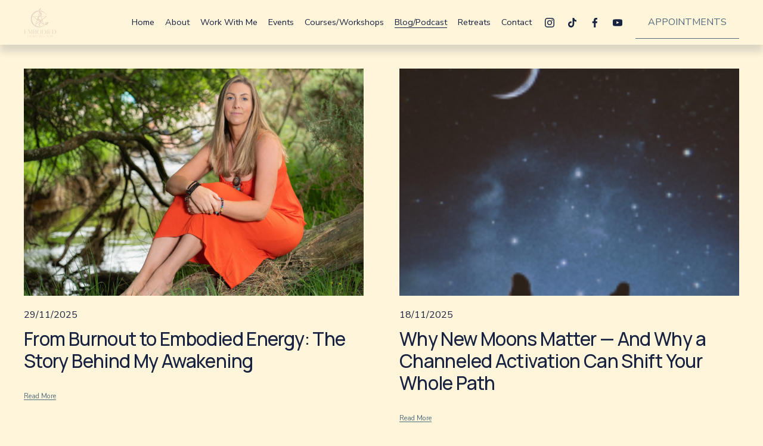

--- FILE ---
content_type: text/html;charset=utf-8
request_url: https://www.embodiedenergywellness.com/blog/
body_size: 30919
content:
<!doctype html>
<html xmlns:og="http://opengraphprotocol.org/schema/" xmlns:fb="http://www.facebook.com/2008/fbml" lang="en-IE"  >
  <head>
    <meta http-equiv="X-UA-Compatible" content="IE=edge,chrome=1">
    <meta name="viewport" content="width=device-width, initial-scale=1">
    <!-- This is Squarespace. --><!-- gerbil-carnation-7fd4 -->
<base href="">
<meta charset="utf-8" />
<title>Blog 2 &mdash; Embodied Energy Wellness</title>
<meta http-equiv="Accept-CH" content="Sec-CH-UA-Platform-Version, Sec-CH-UA-Model" /><link rel="icon" type="image/x-icon" href="https://images.squarespace-cdn.com/content/v1/6819caded028dc25a3421c38/162cbd99-6e8a-4b20-92ba-b23023465c40/favicon.ico?format=100w"/>
<link rel="canonical" href="https://www.embodiedenergywellness.com/blog"/>
<meta property="og:site_name" content="Embodied Energy Wellness"/>
<meta property="og:title" content="Blog 2 &mdash; Embodied Energy Wellness"/>
<meta property="og:url" content="https://www.embodiedenergywellness.com/blog"/>
<meta property="og:type" content="website"/>
<meta itemprop="name" content="Blog 2 — Embodied Energy Wellness"/>
<meta itemprop="url" content="https://www.embodiedenergywellness.com/blog"/>
<meta name="twitter:title" content="Blog 2 — Embodied Energy Wellness"/>
<meta name="twitter:url" content="https://www.embodiedenergywellness.com/blog"/>
<meta name="twitter:card" content="summary"/>
<meta name="description" content="" />
<link rel="preconnect" href="https://images.squarespace-cdn.com">
<link rel="preconnect" href="https://fonts.gstatic.com" crossorigin>
<link rel="stylesheet" href="https://fonts.googleapis.com/css2?family=Nunito+Sans:ital,wght@0,400;0,600;0,700;1,400;1,700&family=Manrope:ital,wght@0,500;0,700"><script type="text/javascript" crossorigin="anonymous" defer="true" nomodule="nomodule" src="//assets.squarespace.com/@sqs/polyfiller/1.6/legacy.js"></script>
<script type="text/javascript" crossorigin="anonymous" defer="true" src="//assets.squarespace.com/@sqs/polyfiller/1.6/modern.js"></script>
<script type="text/javascript">SQUARESPACE_ROLLUPS = {};</script>
<script>(function(rollups, name) { if (!rollups[name]) { rollups[name] = {}; } rollups[name].js = ["//assets.squarespace.com/universal/scripts-compressed/extract-css-runtime-df8d30500a9832ad-min.en-US.js"]; })(SQUARESPACE_ROLLUPS, 'squarespace-extract_css_runtime');</script>
<script crossorigin="anonymous" src="//assets.squarespace.com/universal/scripts-compressed/extract-css-runtime-df8d30500a9832ad-min.en-US.js" defer ></script><script>(function(rollups, name) { if (!rollups[name]) { rollups[name] = {}; } rollups[name].js = ["//assets.squarespace.com/universal/scripts-compressed/extract-css-moment-js-vendor-6f2a1f6ec9a41489-min.en-US.js"]; })(SQUARESPACE_ROLLUPS, 'squarespace-extract_css_moment_js_vendor');</script>
<script crossorigin="anonymous" src="//assets.squarespace.com/universal/scripts-compressed/extract-css-moment-js-vendor-6f2a1f6ec9a41489-min.en-US.js" defer ></script><script>(function(rollups, name) { if (!rollups[name]) { rollups[name] = {}; } rollups[name].js = ["//assets.squarespace.com/universal/scripts-compressed/cldr-resource-pack-22ed584d99d9b83d-min.en-US.js"]; })(SQUARESPACE_ROLLUPS, 'squarespace-cldr_resource_pack');</script>
<script crossorigin="anonymous" src="//assets.squarespace.com/universal/scripts-compressed/cldr-resource-pack-22ed584d99d9b83d-min.en-US.js" defer ></script><script>(function(rollups, name) { if (!rollups[name]) { rollups[name] = {}; } rollups[name].js = ["//assets.squarespace.com/universal/scripts-compressed/common-vendors-stable-fbd854d40b0804b7-min.en-US.js"]; })(SQUARESPACE_ROLLUPS, 'squarespace-common_vendors_stable');</script>
<script crossorigin="anonymous" src="//assets.squarespace.com/universal/scripts-compressed/common-vendors-stable-fbd854d40b0804b7-min.en-US.js" defer ></script><script>(function(rollups, name) { if (!rollups[name]) { rollups[name] = {}; } rollups[name].js = ["//assets.squarespace.com/universal/scripts-compressed/common-vendors-4eceb3db532a1896-min.en-US.js"]; })(SQUARESPACE_ROLLUPS, 'squarespace-common_vendors');</script>
<script crossorigin="anonymous" src="//assets.squarespace.com/universal/scripts-compressed/common-vendors-4eceb3db532a1896-min.en-US.js" defer ></script><script>(function(rollups, name) { if (!rollups[name]) { rollups[name] = {}; } rollups[name].js = ["//assets.squarespace.com/universal/scripts-compressed/common-54355865ec0ad996-min.en-US.js"]; })(SQUARESPACE_ROLLUPS, 'squarespace-common');</script>
<script crossorigin="anonymous" src="//assets.squarespace.com/universal/scripts-compressed/common-54355865ec0ad996-min.en-US.js" defer ></script><script>(function(rollups, name) { if (!rollups[name]) { rollups[name] = {}; } rollups[name].js = ["//assets.squarespace.com/universal/scripts-compressed/commerce-8e21377b0a83dd7a-min.en-US.js"]; })(SQUARESPACE_ROLLUPS, 'squarespace-commerce');</script>
<script crossorigin="anonymous" src="//assets.squarespace.com/universal/scripts-compressed/commerce-8e21377b0a83dd7a-min.en-US.js" defer ></script><script>(function(rollups, name) { if (!rollups[name]) { rollups[name] = {}; } rollups[name].css = ["//assets.squarespace.com/universal/styles-compressed/commerce-b16e90b1fba4d359-min.en-US.css"]; })(SQUARESPACE_ROLLUPS, 'squarespace-commerce');</script>
<link rel="stylesheet" type="text/css" href="//assets.squarespace.com/universal/styles-compressed/commerce-b16e90b1fba4d359-min.en-US.css"><script>(function(rollups, name) { if (!rollups[name]) { rollups[name] = {}; } rollups[name].js = ["//assets.squarespace.com/universal/scripts-compressed/user-account-core-8411876713828a52-min.en-US.js"]; })(SQUARESPACE_ROLLUPS, 'squarespace-user_account_core');</script>
<script crossorigin="anonymous" src="//assets.squarespace.com/universal/scripts-compressed/user-account-core-8411876713828a52-min.en-US.js" defer ></script><script>(function(rollups, name) { if (!rollups[name]) { rollups[name] = {}; } rollups[name].css = ["//assets.squarespace.com/universal/styles-compressed/user-account-core-8d51cb8a2fda451d-min.en-US.css"]; })(SQUARESPACE_ROLLUPS, 'squarespace-user_account_core');</script>
<link rel="stylesheet" type="text/css" href="//assets.squarespace.com/universal/styles-compressed/user-account-core-8d51cb8a2fda451d-min.en-US.css"><script>(function(rollups, name) { if (!rollups[name]) { rollups[name] = {}; } rollups[name].js = ["//assets.squarespace.com/universal/scripts-compressed/performance-6c7058b44420b6db-min.en-US.js"]; })(SQUARESPACE_ROLLUPS, 'squarespace-performance');</script>
<script crossorigin="anonymous" src="//assets.squarespace.com/universal/scripts-compressed/performance-6c7058b44420b6db-min.en-US.js" defer ></script><script data-name="static-context">Static = window.Static || {}; Static.SQUARESPACE_CONTEXT = {"betaFeatureFlags":["nested_categories","contacts_and_campaigns_redesign","scripts_defer","override_block_styles","campaigns_thumbnail_layout","i18n_beta_website_locales","modernized-pdp-m2-enabled","campaigns_new_image_layout_picker","campaigns_discount_section_in_automations","marketing_automations","marketing_landing_page","campaigns_merch_state","section-sdk-plp-list-view-atc-button-enabled","form_block_first_last_name_required","new_stacked_index","supports_versioned_template_assets","campaigns_discount_section_in_blasts","member_areas_feature","enable_form_submission_trigger","commerce-product-forms-rendering","campaigns_import_discounts"],"facebookAppId":"314192535267336","facebookApiVersion":"v6.0","rollups":{"squarespace-announcement-bar":{"js":"//assets.squarespace.com/universal/scripts-compressed/announcement-bar-92ab1c4891022f1d-min.en-US.js"},"squarespace-audio-player":{"css":"//assets.squarespace.com/universal/styles-compressed/audio-player-b05f5197a871c566-min.en-US.css","js":"//assets.squarespace.com/universal/scripts-compressed/audio-player-48b2ef79cf1c7ffb-min.en-US.js"},"squarespace-blog-collection-list":{"css":"//assets.squarespace.com/universal/styles-compressed/blog-collection-list-b4046463b72f34e2-min.en-US.css","js":"//assets.squarespace.com/universal/scripts-compressed/blog-collection-list-f78db80fc1cd6fce-min.en-US.js"},"squarespace-calendar-block-renderer":{"css":"//assets.squarespace.com/universal/styles-compressed/calendar-block-renderer-b72d08ba4421f5a0-min.en-US.css","js":"//assets.squarespace.com/universal/scripts-compressed/calendar-block-renderer-550530d9b21148ea-min.en-US.js"},"squarespace-chartjs-helpers":{"css":"//assets.squarespace.com/universal/styles-compressed/chartjs-helpers-96b256171ee039c1-min.en-US.css","js":"//assets.squarespace.com/universal/scripts-compressed/chartjs-helpers-4fd57f343946d08e-min.en-US.js"},"squarespace-comments":{"css":"//assets.squarespace.com/universal/styles-compressed/comments-af139775e7e76546-min.en-US.css","js":"//assets.squarespace.com/universal/scripts-compressed/comments-a8c058d3e97af00c-min.en-US.js"},"squarespace-custom-css-popup":{"css":"//assets.squarespace.com/universal/styles-compressed/custom-css-popup-722530b41b383ca0-min.en-US.css","js":"//assets.squarespace.com/universal/scripts-compressed/custom-css-popup-0354953f7aa14117-min.en-US.js"},"squarespace-dialog":{"css":"//assets.squarespace.com/universal/styles-compressed/dialog-f9093f2d526b94df-min.en-US.css","js":"//assets.squarespace.com/universal/scripts-compressed/dialog-819aa7d562e9d2d0-min.en-US.js"},"squarespace-events-collection":{"css":"//assets.squarespace.com/universal/styles-compressed/events-collection-b72d08ba4421f5a0-min.en-US.css","js":"//assets.squarespace.com/universal/scripts-compressed/events-collection-3e7891c6b5666deb-min.en-US.js"},"squarespace-form-rendering-utils":{"js":"//assets.squarespace.com/universal/scripts-compressed/form-rendering-utils-15deaaca8135511b-min.en-US.js"},"squarespace-forms":{"css":"//assets.squarespace.com/universal/styles-compressed/forms-0afd3c6ac30bbab1-min.en-US.css","js":"//assets.squarespace.com/universal/scripts-compressed/forms-5d3eff1221a2050f-min.en-US.js"},"squarespace-gallery-collection-list":{"css":"//assets.squarespace.com/universal/styles-compressed/gallery-collection-list-b4046463b72f34e2-min.en-US.css","js":"//assets.squarespace.com/universal/scripts-compressed/gallery-collection-list-07747667a3187b76-min.en-US.js"},"squarespace-image-zoom":{"css":"//assets.squarespace.com/universal/styles-compressed/image-zoom-b4046463b72f34e2-min.en-US.css","js":"//assets.squarespace.com/universal/scripts-compressed/image-zoom-60c18dc5f8f599ea-min.en-US.js"},"squarespace-pinterest":{"css":"//assets.squarespace.com/universal/styles-compressed/pinterest-b4046463b72f34e2-min.en-US.css","js":"//assets.squarespace.com/universal/scripts-compressed/pinterest-95bcbc1cf54446d6-min.en-US.js"},"squarespace-popup-overlay":{"css":"//assets.squarespace.com/universal/styles-compressed/popup-overlay-b742b752f5880972-min.en-US.css","js":"//assets.squarespace.com/universal/scripts-compressed/popup-overlay-8103e8e9061090c8-min.en-US.js"},"squarespace-product-quick-view":{"css":"//assets.squarespace.com/universal/styles-compressed/product-quick-view-9548705e5cf7ee87-min.en-US.css","js":"//assets.squarespace.com/universal/scripts-compressed/product-quick-view-3145b22a7126131c-min.en-US.js"},"squarespace-products-collection-item-v2":{"css":"//assets.squarespace.com/universal/styles-compressed/products-collection-item-v2-b4046463b72f34e2-min.en-US.css","js":"//assets.squarespace.com/universal/scripts-compressed/products-collection-item-v2-e3a3f101748fca6e-min.en-US.js"},"squarespace-products-collection-list-v2":{"css":"//assets.squarespace.com/universal/styles-compressed/products-collection-list-v2-b4046463b72f34e2-min.en-US.css","js":"//assets.squarespace.com/universal/scripts-compressed/products-collection-list-v2-eedc544f4cc56af4-min.en-US.js"},"squarespace-search-page":{"css":"//assets.squarespace.com/universal/styles-compressed/search-page-90a67fc09b9b32c6-min.en-US.css","js":"//assets.squarespace.com/universal/scripts-compressed/search-page-0ff0e020ab1fa1a7-min.en-US.js"},"squarespace-search-preview":{"js":"//assets.squarespace.com/universal/scripts-compressed/search-preview-0cd39e3057f784ac-min.en-US.js"},"squarespace-simple-liking":{"css":"//assets.squarespace.com/universal/styles-compressed/simple-liking-701bf8bbc05ec6aa-min.en-US.css","js":"//assets.squarespace.com/universal/scripts-compressed/simple-liking-c63bf8989a1c119a-min.en-US.js"},"squarespace-social-buttons":{"css":"//assets.squarespace.com/universal/styles-compressed/social-buttons-95032e5fa98e47a5-min.en-US.css","js":"//assets.squarespace.com/universal/scripts-compressed/social-buttons-0d3103d68d9577b7-min.en-US.js"},"squarespace-tourdates":{"css":"//assets.squarespace.com/universal/styles-compressed/tourdates-b4046463b72f34e2-min.en-US.css","js":"//assets.squarespace.com/universal/scripts-compressed/tourdates-6935a85e44fbeb38-min.en-US.js"},"squarespace-website-overlays-manager":{"css":"//assets.squarespace.com/universal/styles-compressed/website-overlays-manager-07ea5a4e004e6710-min.en-US.css","js":"//assets.squarespace.com/universal/scripts-compressed/website-overlays-manager-70d38206948bb16f-min.en-US.js"}},"pageType":1,"website":{"id":"6819caded028dc25a3421c38","identifier":"gerbil-carnation-7fd4","websiteType":4,"contentModifiedOn":1768219814516,"cloneable":false,"hasBeenCloneable":false,"siteStatus":{},"language":"en-IE","translationLocale":"en-US","formattingLocale":"en-IE","timeZone":"Europe/Dublin","machineTimeZoneOffset":0,"timeZoneOffset":0,"timeZoneAbbr":"GMT","siteTitle":"Embodied Energy Wellness","fullSiteTitle":"Blog 2 \u2014 Embodied Energy Wellness","location":{},"logoImageId":"683b72e30715404a6e9b8939","shareButtonOptions":{"4":true,"8":true,"6":true,"7":true,"3":true,"2":true,"1":true},"logoImageUrl":"//images.squarespace-cdn.com/content/v1/6819caded028dc25a3421c38/7bcb9102-4752-4d37-81bd-f2475a7ed11f/Embodied+energy+Wellness+Logo-02.png","authenticUrl":"https://www.embodiedenergywellness.com","internalUrl":"https://gerbil-carnation-7fd4.squarespace.com","baseUrl":"https://www.embodiedenergywellness.com","primaryDomain":"www.embodiedenergywellness.com","sslSetting":3,"isHstsEnabled":true,"socialAccounts":[{"serviceId":64,"screenname":"Instagram","addedOn":1746520798473,"profileUrl":"https://www.instagram.com/spiritualwellnesschristine/","iconEnabled":true,"serviceName":"instagram-unauth"},{"serviceId":82,"screenname":"TikTok","addedOn":1749010694672,"profileUrl":"https://www.tiktok.com/@embodiedenergywellness","iconEnabled":true,"serviceName":"tiktok-unauth"},{"serviceId":60,"screenname":"Facebook","addedOn":1749010737054,"profileUrl":"https://www.facebook.com/Embodiedenergywellness/","iconEnabled":true,"serviceName":"facebook-unauth"},{"serviceId":69,"screenname":"YouTube","addedOn":1749010753563,"profileUrl":"https://www.youtube.com/@embodiedenergywellness","iconEnabled":true,"serviceName":"youtube-unauth"}],"typekitId":"","statsMigrated":false,"imageMetadataProcessingEnabled":false,"screenshotId":"dce0d2a02f3bd01770bcb7270266a8b5a831556fb6c80441997bdf07313878a0","captchaSettings":{"enabledForDonations":false},"showOwnerLogin":false},"websiteSettings":{"id":"6819caded028dc25a3421c54","websiteId":"6819caded028dc25a3421c38","subjects":[],"country":"IE","state":"L","simpleLikingEnabled":true,"mobileInfoBarSettings":{"isContactEmailEnabled":false,"isContactPhoneNumberEnabled":false,"isLocationEnabled":false,"isBusinessHoursEnabled":false},"announcementBarSettings":{"style":1,"text":"<p data-rte-preserve-empty=\"true\" style=\"white-space:pre-wrap;\"><strong>OUR NEXT FULL MOON HEALING CIRCLE IS 7TH OF SEPTEMBER</strong></p>"},"commentLikesAllowed":true,"commentAnonAllowed":true,"commentThreaded":true,"commentApprovalRequired":false,"commentAvatarsOn":true,"commentSortType":2,"commentFlagThreshold":0,"commentFlagsAllowed":true,"commentEnableByDefault":true,"commentDisableAfterDaysDefault":0,"disqusShortname":"","commentsEnabled":false,"businessHours":{},"storeSettings":{"returnPolicy":null,"termsOfService":null,"privacyPolicy":null,"expressCheckout":false,"continueShoppingLinkUrl":"/","useLightCart":false,"showNoteField":false,"shippingCountryDefaultValue":"IE","billToShippingDefaultValue":false,"showShippingPhoneNumber":true,"isShippingPhoneRequired":false,"showBillingPhoneNumber":true,"isBillingPhoneRequired":false,"currenciesSupported":["USD","ARS","AUD","BRL","CAD","CHF","COP","CZK","DKK","EUR","GBP","HKD","IDR","ILS","INR","JPY","MXN","MYR","NOK","NZD","PHP","PLN","RUB","SEK","SGD","THB","ZAR"],"defaultCurrency":"EUR","selectedCurrency":"EUR","measurementStandard":1,"showCustomCheckoutForm":false,"checkoutPageMarketingOptInEnabled":true,"enableMailingListOptInByDefault":false,"sameAsRetailLocation":false,"merchandisingSettings":{"scarcityEnabledOnProductItems":false,"scarcityEnabledOnProductBlocks":false,"scarcityMessageType":"DEFAULT_SCARCITY_MESSAGE","scarcityThreshold":10,"multipleQuantityAllowedForServices":true,"restockNotificationsEnabled":true,"restockNotificationsSuccessText":"","restockNotificationsMailingListSignUpEnabled":false,"relatedProductsEnabled":false,"relatedProductsOrdering":"random","soldOutVariantsDropdownDisabled":false,"productComposerOptedIn":false,"productComposerABTestOptedOut":false,"productReviewsEnabled":false},"minimumOrderSubtotalEnabled":false,"minimumOrderSubtotal":{"currency":"EUR","value":"0.00"},"addToCartConfirmationType":2,"isLive":true,"multipleQuantityAllowedForServices":true},"useEscapeKeyToLogin":false,"ssBadgeType":1,"ssBadgePosition":4,"ssBadgeVisibility":1,"ssBadgeDevices":1,"pinterestOverlayOptions":{"mode":"disabled"},"userAccountsSettings":{"loginAllowed":true,"signupAllowed":true}},"cookieSettings":{"isCookieBannerEnabled":true,"isRestrictiveCookiePolicyEnabled":true,"cookieBannerText":"<p data-rte-preserve-empty=\"true\" style=\"white-space:pre-wrap;\">We use cookies to improve your experience. Learn more.</p>","cookieBannerThemeName":"bright","cookieBannerPosition":"BOTTOM","cookieBannerCtaText":"Accept all","cookieBannerAcceptType":"OPT_IN","cookieBannerOptOutCtaText":"Decline all","cookieBannerHasOptOut":false,"cookieBannerHasManageCookies":true,"cookieBannerManageCookiesLabel":"Manage cookies","cookieBannerSavedPreferencesText":"Cookie Preferences","cookieBannerSavedPreferencesLayout":"SUB_FOOTER"},"websiteCloneable":false,"collection":{"title":"Blog","id":"681b82370e970545e3bbcdfb","fullUrl":"/blog","type":1,"permissionType":1},"subscribed":false,"appDomain":"squarespace.com","templateTweakable":true,"tweakJSON":{"form-use-theme-colors":"true","header-logo-height":"50px","header-mobile-logo-max-height":"30px","header-vert-padding":"0.8vw","header-width":"Full","maxPageWidth":"3000px","mobile-header-vert-padding":"6vw","pagePadding":"40px","tweak-blog-alternating-side-by-side-image-aspect-ratio":"1:1 Square","tweak-blog-alternating-side-by-side-image-spacing":"6%","tweak-blog-alternating-side-by-side-meta-spacing":"20px","tweak-blog-alternating-side-by-side-primary-meta":"Categories","tweak-blog-alternating-side-by-side-read-more-spacing":"20px","tweak-blog-alternating-side-by-side-secondary-meta":"Date","tweak-blog-basic-grid-columns":"2","tweak-blog-basic-grid-image-aspect-ratio":"3:2 Standard","tweak-blog-basic-grid-image-spacing":"20px","tweak-blog-basic-grid-meta-spacing":"10px","tweak-blog-basic-grid-primary-meta":"Date","tweak-blog-basic-grid-read-more-spacing":"20px","tweak-blog-basic-grid-secondary-meta":"Categories","tweak-blog-item-custom-width":"75","tweak-blog-item-show-author-profile":"true","tweak-blog-item-width":"Medium","tweak-blog-masonry-columns":"2","tweak-blog-masonry-horizontal-spacing":"30px","tweak-blog-masonry-image-spacing":"20px","tweak-blog-masonry-meta-spacing":"20px","tweak-blog-masonry-primary-meta":"Categories","tweak-blog-masonry-read-more-spacing":"20px","tweak-blog-masonry-secondary-meta":"Date","tweak-blog-masonry-vertical-spacing":"30px","tweak-blog-side-by-side-image-aspect-ratio":"1:1 Square","tweak-blog-side-by-side-image-spacing":"6%","tweak-blog-side-by-side-meta-spacing":"20px","tweak-blog-side-by-side-primary-meta":"Categories","tweak-blog-side-by-side-read-more-spacing":"20px","tweak-blog-side-by-side-secondary-meta":"Date","tweak-blog-single-column-image-spacing":"50px","tweak-blog-single-column-meta-spacing":"0px","tweak-blog-single-column-primary-meta":"Date","tweak-blog-single-column-read-more-spacing":"0px","tweak-blog-single-column-secondary-meta":"Categories","tweak-events-stacked-show-thumbnails":"true","tweak-events-stacked-thumbnail-size":"1:1 Square","tweak-fixed-header":"false","tweak-fixed-header-style":"Basic","tweak-global-animations-animation-curve":"ease","tweak-global-animations-animation-delay":"0.1s","tweak-global-animations-animation-duration":"0.1s","tweak-global-animations-animation-style":"fade","tweak-global-animations-animation-type":"none","tweak-global-animations-complexity-level":"detailed","tweak-global-animations-enabled":"false","tweak-portfolio-grid-basic-custom-height":"50","tweak-portfolio-grid-overlay-custom-height":"50","tweak-portfolio-hover-follow-acceleration":"10%","tweak-portfolio-hover-follow-animation-duration":"Fast","tweak-portfolio-hover-follow-animation-type":"Fade","tweak-portfolio-hover-follow-delimiter":"Bullet","tweak-portfolio-hover-follow-front":"false","tweak-portfolio-hover-follow-layout":"Inline","tweak-portfolio-hover-follow-size":"50","tweak-portfolio-hover-follow-text-spacing-x":"1.5","tweak-portfolio-hover-follow-text-spacing-y":"1.5","tweak-portfolio-hover-static-animation-duration":"Fast","tweak-portfolio-hover-static-animation-type":"Fade","tweak-portfolio-hover-static-delimiter":"Hyphen","tweak-portfolio-hover-static-front":"true","tweak-portfolio-hover-static-layout":"Inline","tweak-portfolio-hover-static-size":"50","tweak-portfolio-hover-static-text-spacing-x":"1.5","tweak-portfolio-hover-static-text-spacing-y":"1.5","tweak-portfolio-index-background-animation-duration":"Medium","tweak-portfolio-index-background-animation-type":"Fade","tweak-portfolio-index-background-custom-height":"50","tweak-portfolio-index-background-delimiter":"None","tweak-portfolio-index-background-height":"Large","tweak-portfolio-index-background-horizontal-alignment":"Center","tweak-portfolio-index-background-link-format":"Stacked","tweak-portfolio-index-background-persist":"false","tweak-portfolio-index-background-vertical-alignment":"Middle","tweak-portfolio-index-background-width":"Full","tweak-transparent-header":"true"},"templateId":"5c5a519771c10ba3470d8101","templateVersion":"7.1","pageFeatures":[1,2,4],"gmRenderKey":"QUl6YVN5Q0JUUk9xNkx1dkZfSUUxcjQ2LVQ0QWVUU1YtMGQ3bXk4","templateScriptsRootUrl":"https://static1.squarespace.com/static/vta/5c5a519771c10ba3470d8101/scripts/","impersonatedSession":false,"tzData":{"zones":[[0,"EU","GMT/IST",null]],"rules":{"EU":[[1981,"max",null,"Mar","lastSun","1:00u","1:00","S"],[1996,"max",null,"Oct","lastSun","1:00u","0",null]]}},"showAnnouncementBar":false,"recaptchaEnterpriseContext":{"recaptchaEnterpriseSiteKey":"6LdDFQwjAAAAAPigEvvPgEVbb7QBm-TkVJdDTlAv"},"i18nContext":{"timeZoneData":{"id":"Europe/Dublin","name":"Greenwich Mean Time"}},"env":"PRODUCTION","visitorFormContext":{"formFieldFormats":{"initialNameOrder":"GIVEN_FIRST","initialAddressFormat":{"id":0,"type":"ADDRESS","country":"IE","labelLocale":"en","fields":[{"type":"FIELD","label":"Address Line 1","identifier":"Line1","length":0,"required":true,"metadata":{"autocomplete":"address-line1"}},{"type":"SEPARATOR","label":"\n","identifier":"Newline","length":0,"required":false,"metadata":{}},{"type":"FIELD","label":"Address Line 2","identifier":"Line2","length":0,"required":false,"metadata":{"autocomplete":"address-line2"}},{"type":"SEPARATOR","label":"\n","identifier":"Newline","length":0,"required":false,"metadata":{}},{"type":"SEPARATOR","label":"\n","identifier":"Newline","length":0,"required":false,"metadata":{}},{"type":"FIELD","label":"City","identifier":"City","length":0,"required":true,"metadata":{"autocomplete":"address-level2"}},{"type":"SEPARATOR","label":"\n","identifier":"Newline","length":0,"required":false,"metadata":{}},{"type":"FIELD","label":"County","identifier":"State","length":0,"required":false,"metadata":{"autocomplete":"address-level1"}},{"type":"SEPARATOR","label":"\n","identifier":"Newline","length":0,"required":false,"metadata":{}},{"type":"FIELD","label":"Eircode","identifier":"Zip","length":0,"required":false,"metadata":{"autocomplete":"postal-code"}}]},"countries":[{"name":"Afghanistan","code":"AF","phoneCode":"+93"},{"name":"\u00C5land Islands","code":"AX","phoneCode":"+358"},{"name":"Albania","code":"AL","phoneCode":"+355"},{"name":"Algeria","code":"DZ","phoneCode":"+213"},{"name":"American Samoa","code":"AS","phoneCode":"+1"},{"name":"Andorra","code":"AD","phoneCode":"+376"},{"name":"Angola","code":"AO","phoneCode":"+244"},{"name":"Anguilla","code":"AI","phoneCode":"+1"},{"name":"Antigua & Barbuda","code":"AG","phoneCode":"+1"},{"name":"Argentina","code":"AR","phoneCode":"+54"},{"name":"Armenia","code":"AM","phoneCode":"+374"},{"name":"Aruba","code":"AW","phoneCode":"+297"},{"name":"Ascension Island","code":"AC","phoneCode":"+247"},{"name":"Australia","code":"AU","phoneCode":"+61"},{"name":"Austria","code":"AT","phoneCode":"+43"},{"name":"Azerbaijan","code":"AZ","phoneCode":"+994"},{"name":"Bahamas","code":"BS","phoneCode":"+1"},{"name":"Bahrain","code":"BH","phoneCode":"+973"},{"name":"Bangladesh","code":"BD","phoneCode":"+880"},{"name":"Barbados","code":"BB","phoneCode":"+1"},{"name":"Belarus","code":"BY","phoneCode":"+375"},{"name":"Belgium","code":"BE","phoneCode":"+32"},{"name":"Belize","code":"BZ","phoneCode":"+501"},{"name":"Benin","code":"BJ","phoneCode":"+229"},{"name":"Bermuda","code":"BM","phoneCode":"+1"},{"name":"Bhutan","code":"BT","phoneCode":"+975"},{"name":"Bolivia","code":"BO","phoneCode":"+591"},{"name":"Bosnia & Herzegovina","code":"BA","phoneCode":"+387"},{"name":"Botswana","code":"BW","phoneCode":"+267"},{"name":"Brazil","code":"BR","phoneCode":"+55"},{"name":"British Indian Ocean Territory","code":"IO","phoneCode":"+246"},{"name":"British Virgin Islands","code":"VG","phoneCode":"+1"},{"name":"Brunei","code":"BN","phoneCode":"+673"},{"name":"Bulgaria","code":"BG","phoneCode":"+359"},{"name":"Burkina Faso","code":"BF","phoneCode":"+226"},{"name":"Burundi","code":"BI","phoneCode":"+257"},{"name":"Cambodia","code":"KH","phoneCode":"+855"},{"name":"Cameroon","code":"CM","phoneCode":"+237"},{"name":"Canada","code":"CA","phoneCode":"+1"},{"name":"Cape Verde","code":"CV","phoneCode":"+238"},{"name":"Caribbean Netherlands","code":"BQ","phoneCode":"+599"},{"name":"Cayman Islands","code":"KY","phoneCode":"+1"},{"name":"Central African Republic","code":"CF","phoneCode":"+236"},{"name":"Chad","code":"TD","phoneCode":"+235"},{"name":"Chile","code":"CL","phoneCode":"+56"},{"name":"China","code":"CN","phoneCode":"+86"},{"name":"Christmas Island","code":"CX","phoneCode":"+61"},{"name":"Cocos (Keeling) Islands","code":"CC","phoneCode":"+61"},{"name":"Colombia","code":"CO","phoneCode":"+57"},{"name":"Comoros","code":"KM","phoneCode":"+269"},{"name":"Congo - Brazzaville","code":"CG","phoneCode":"+242"},{"name":"Congo - Kinshasa","code":"CD","phoneCode":"+243"},{"name":"Cook Islands","code":"CK","phoneCode":"+682"},{"name":"Costa Rica","code":"CR","phoneCode":"+506"},{"name":"C\u00F4te d\u2019Ivoire","code":"CI","phoneCode":"+225"},{"name":"Croatia","code":"HR","phoneCode":"+385"},{"name":"Cuba","code":"CU","phoneCode":"+53"},{"name":"Cura\u00E7ao","code":"CW","phoneCode":"+599"},{"name":"Cyprus","code":"CY","phoneCode":"+357"},{"name":"Czechia","code":"CZ","phoneCode":"+420"},{"name":"Denmark","code":"DK","phoneCode":"+45"},{"name":"Djibouti","code":"DJ","phoneCode":"+253"},{"name":"Dominica","code":"DM","phoneCode":"+1"},{"name":"Dominican Republic","code":"DO","phoneCode":"+1"},{"name":"Ecuador","code":"EC","phoneCode":"+593"},{"name":"Egypt","code":"EG","phoneCode":"+20"},{"name":"El Salvador","code":"SV","phoneCode":"+503"},{"name":"Equatorial Guinea","code":"GQ","phoneCode":"+240"},{"name":"Eritrea","code":"ER","phoneCode":"+291"},{"name":"Estonia","code":"EE","phoneCode":"+372"},{"name":"Eswatini","code":"SZ","phoneCode":"+268"},{"name":"Ethiopia","code":"ET","phoneCode":"+251"},{"name":"Falkland Islands","code":"FK","phoneCode":"+500"},{"name":"Faroe Islands","code":"FO","phoneCode":"+298"},{"name":"Fiji","code":"FJ","phoneCode":"+679"},{"name":"Finland","code":"FI","phoneCode":"+358"},{"name":"France","code":"FR","phoneCode":"+33"},{"name":"French Guiana","code":"GF","phoneCode":"+594"},{"name":"French Polynesia","code":"PF","phoneCode":"+689"},{"name":"Gabon","code":"GA","phoneCode":"+241"},{"name":"Gambia","code":"GM","phoneCode":"+220"},{"name":"Georgia","code":"GE","phoneCode":"+995"},{"name":"Germany","code":"DE","phoneCode":"+49"},{"name":"Ghana","code":"GH","phoneCode":"+233"},{"name":"Gibraltar","code":"GI","phoneCode":"+350"},{"name":"Greece","code":"GR","phoneCode":"+30"},{"name":"Greenland","code":"GL","phoneCode":"+299"},{"name":"Grenada","code":"GD","phoneCode":"+1"},{"name":"Guadeloupe","code":"GP","phoneCode":"+590"},{"name":"Guam","code":"GU","phoneCode":"+1"},{"name":"Guatemala","code":"GT","phoneCode":"+502"},{"name":"Guernsey","code":"GG","phoneCode":"+44"},{"name":"Guinea","code":"GN","phoneCode":"+224"},{"name":"Guinea-Bissau","code":"GW","phoneCode":"+245"},{"name":"Guyana","code":"GY","phoneCode":"+592"},{"name":"Haiti","code":"HT","phoneCode":"+509"},{"name":"Honduras","code":"HN","phoneCode":"+504"},{"name":"Hong Kong SAR China","code":"HK","phoneCode":"+852"},{"name":"Hungary","code":"HU","phoneCode":"+36"},{"name":"Iceland","code":"IS","phoneCode":"+354"},{"name":"India","code":"IN","phoneCode":"+91"},{"name":"Indonesia","code":"ID","phoneCode":"+62"},{"name":"Iran","code":"IR","phoneCode":"+98"},{"name":"Iraq","code":"IQ","phoneCode":"+964"},{"name":"Ireland","code":"IE","phoneCode":"+353"},{"name":"Isle of Man","code":"IM","phoneCode":"+44"},{"name":"Israel","code":"IL","phoneCode":"+972"},{"name":"Italy","code":"IT","phoneCode":"+39"},{"name":"Jamaica","code":"JM","phoneCode":"+1"},{"name":"Japan","code":"JP","phoneCode":"+81"},{"name":"Jersey","code":"JE","phoneCode":"+44"},{"name":"Jordan","code":"JO","phoneCode":"+962"},{"name":"Kazakhstan","code":"KZ","phoneCode":"+7"},{"name":"Kenya","code":"KE","phoneCode":"+254"},{"name":"Kiribati","code":"KI","phoneCode":"+686"},{"name":"Kosovo","code":"XK","phoneCode":"+383"},{"name":"Kuwait","code":"KW","phoneCode":"+965"},{"name":"Kyrgyzstan","code":"KG","phoneCode":"+996"},{"name":"Laos","code":"LA","phoneCode":"+856"},{"name":"Latvia","code":"LV","phoneCode":"+371"},{"name":"Lebanon","code":"LB","phoneCode":"+961"},{"name":"Lesotho","code":"LS","phoneCode":"+266"},{"name":"Liberia","code":"LR","phoneCode":"+231"},{"name":"Libya","code":"LY","phoneCode":"+218"},{"name":"Liechtenstein","code":"LI","phoneCode":"+423"},{"name":"Lithuania","code":"LT","phoneCode":"+370"},{"name":"Luxembourg","code":"LU","phoneCode":"+352"},{"name":"Macao SAR China","code":"MO","phoneCode":"+853"},{"name":"Madagascar","code":"MG","phoneCode":"+261"},{"name":"Malawi","code":"MW","phoneCode":"+265"},{"name":"Malaysia","code":"MY","phoneCode":"+60"},{"name":"Maldives","code":"MV","phoneCode":"+960"},{"name":"Mali","code":"ML","phoneCode":"+223"},{"name":"Malta","code":"MT","phoneCode":"+356"},{"name":"Marshall Islands","code":"MH","phoneCode":"+692"},{"name":"Martinique","code":"MQ","phoneCode":"+596"},{"name":"Mauritania","code":"MR","phoneCode":"+222"},{"name":"Mauritius","code":"MU","phoneCode":"+230"},{"name":"Mayotte","code":"YT","phoneCode":"+262"},{"name":"Mexico","code":"MX","phoneCode":"+52"},{"name":"Micronesia","code":"FM","phoneCode":"+691"},{"name":"Moldova","code":"MD","phoneCode":"+373"},{"name":"Monaco","code":"MC","phoneCode":"+377"},{"name":"Mongolia","code":"MN","phoneCode":"+976"},{"name":"Montenegro","code":"ME","phoneCode":"+382"},{"name":"Montserrat","code":"MS","phoneCode":"+1"},{"name":"Morocco","code":"MA","phoneCode":"+212"},{"name":"Mozambique","code":"MZ","phoneCode":"+258"},{"name":"Myanmar (Burma)","code":"MM","phoneCode":"+95"},{"name":"Namibia","code":"NA","phoneCode":"+264"},{"name":"Nauru","code":"NR","phoneCode":"+674"},{"name":"Nepal","code":"NP","phoneCode":"+977"},{"name":"Netherlands","code":"NL","phoneCode":"+31"},{"name":"New Caledonia","code":"NC","phoneCode":"+687"},{"name":"New Zealand","code":"NZ","phoneCode":"+64"},{"name":"Nicaragua","code":"NI","phoneCode":"+505"},{"name":"Niger","code":"NE","phoneCode":"+227"},{"name":"Nigeria","code":"NG","phoneCode":"+234"},{"name":"Niue","code":"NU","phoneCode":"+683"},{"name":"Norfolk Island","code":"NF","phoneCode":"+672"},{"name":"Northern Mariana Islands","code":"MP","phoneCode":"+1"},{"name":"North Korea","code":"KP","phoneCode":"+850"},{"name":"North Macedonia","code":"MK","phoneCode":"+389"},{"name":"Norway","code":"NO","phoneCode":"+47"},{"name":"Oman","code":"OM","phoneCode":"+968"},{"name":"Pakistan","code":"PK","phoneCode":"+92"},{"name":"Palau","code":"PW","phoneCode":"+680"},{"name":"Palestinian Territories","code":"PS","phoneCode":"+970"},{"name":"Panama","code":"PA","phoneCode":"+507"},{"name":"Papua New Guinea","code":"PG","phoneCode":"+675"},{"name":"Paraguay","code":"PY","phoneCode":"+595"},{"name":"Peru","code":"PE","phoneCode":"+51"},{"name":"Philippines","code":"PH","phoneCode":"+63"},{"name":"Poland","code":"PL","phoneCode":"+48"},{"name":"Portugal","code":"PT","phoneCode":"+351"},{"name":"Puerto Rico","code":"PR","phoneCode":"+1"},{"name":"Qatar","code":"QA","phoneCode":"+974"},{"name":"R\u00E9union","code":"RE","phoneCode":"+262"},{"name":"Romania","code":"RO","phoneCode":"+40"},{"name":"Russia","code":"RU","phoneCode":"+7"},{"name":"Rwanda","code":"RW","phoneCode":"+250"},{"name":"Samoa","code":"WS","phoneCode":"+685"},{"name":"San Marino","code":"SM","phoneCode":"+378"},{"name":"S\u00E3o Tom\u00E9 & Pr\u00EDncipe","code":"ST","phoneCode":"+239"},{"name":"Saudi Arabia","code":"SA","phoneCode":"+966"},{"name":"Senegal","code":"SN","phoneCode":"+221"},{"name":"Serbia","code":"RS","phoneCode":"+381"},{"name":"Seychelles","code":"SC","phoneCode":"+248"},{"name":"Sierra Leone","code":"SL","phoneCode":"+232"},{"name":"Singapore","code":"SG","phoneCode":"+65"},{"name":"Sint Maarten","code":"SX","phoneCode":"+1"},{"name":"Slovakia","code":"SK","phoneCode":"+421"},{"name":"Slovenia","code":"SI","phoneCode":"+386"},{"name":"Solomon Islands","code":"SB","phoneCode":"+677"},{"name":"Somalia","code":"SO","phoneCode":"+252"},{"name":"South Africa","code":"ZA","phoneCode":"+27"},{"name":"South Korea","code":"KR","phoneCode":"+82"},{"name":"South Sudan","code":"SS","phoneCode":"+211"},{"name":"Spain","code":"ES","phoneCode":"+34"},{"name":"Sri Lanka","code":"LK","phoneCode":"+94"},{"name":"St. Barth\u00E9lemy","code":"BL","phoneCode":"+590"},{"name":"St. Helena","code":"SH","phoneCode":"+290"},{"name":"St. Kitts & Nevis","code":"KN","phoneCode":"+1"},{"name":"St. Lucia","code":"LC","phoneCode":"+1"},{"name":"St. Martin","code":"MF","phoneCode":"+590"},{"name":"St. Pierre & Miquelon","code":"PM","phoneCode":"+508"},{"name":"St. Vincent & Grenadines","code":"VC","phoneCode":"+1"},{"name":"Sudan","code":"SD","phoneCode":"+249"},{"name":"Suriname","code":"SR","phoneCode":"+597"},{"name":"Svalbard & Jan Mayen","code":"SJ","phoneCode":"+47"},{"name":"Sweden","code":"SE","phoneCode":"+46"},{"name":"Switzerland","code":"CH","phoneCode":"+41"},{"name":"Syria","code":"SY","phoneCode":"+963"},{"name":"Taiwan","code":"TW","phoneCode":"+886"},{"name":"Tajikistan","code":"TJ","phoneCode":"+992"},{"name":"Tanzania","code":"TZ","phoneCode":"+255"},{"name":"Thailand","code":"TH","phoneCode":"+66"},{"name":"Timor-Leste","code":"TL","phoneCode":"+670"},{"name":"Togo","code":"TG","phoneCode":"+228"},{"name":"Tokelau","code":"TK","phoneCode":"+690"},{"name":"Tonga","code":"TO","phoneCode":"+676"},{"name":"Trinidad & Tobago","code":"TT","phoneCode":"+1"},{"name":"Tristan da Cunha","code":"TA","phoneCode":"+290"},{"name":"Tunisia","code":"TN","phoneCode":"+216"},{"name":"T\u00FCrkiye","code":"TR","phoneCode":"+90"},{"name":"Turkmenistan","code":"TM","phoneCode":"+993"},{"name":"Turks & Caicos Islands","code":"TC","phoneCode":"+1"},{"name":"Tuvalu","code":"TV","phoneCode":"+688"},{"name":"U.S. Virgin Islands","code":"VI","phoneCode":"+1"},{"name":"Uganda","code":"UG","phoneCode":"+256"},{"name":"Ukraine","code":"UA","phoneCode":"+380"},{"name":"United Arab Emirates","code":"AE","phoneCode":"+971"},{"name":"United Kingdom","code":"GB","phoneCode":"+44"},{"name":"United States","code":"US","phoneCode":"+1"},{"name":"Uruguay","code":"UY","phoneCode":"+598"},{"name":"Uzbekistan","code":"UZ","phoneCode":"+998"},{"name":"Vanuatu","code":"VU","phoneCode":"+678"},{"name":"Vatican City","code":"VA","phoneCode":"+39"},{"name":"Venezuela","code":"VE","phoneCode":"+58"},{"name":"Vietnam","code":"VN","phoneCode":"+84"},{"name":"Wallis & Futuna","code":"WF","phoneCode":"+681"},{"name":"Western Sahara","code":"EH","phoneCode":"+212"},{"name":"Yemen","code":"YE","phoneCode":"+967"},{"name":"Zambia","code":"ZM","phoneCode":"+260"},{"name":"Zimbabwe","code":"ZW","phoneCode":"+263"}],"initialPhoneFormat":{"id":0,"type":"PHONE_NUMBER","country":"IE","labelLocale":"en-US","fields":[{"type":"FIELD","label":"1","identifier":"1","length":2,"required":false,"metadata":{}},{"type":"SEPARATOR","label":" ","identifier":"Space","length":0,"required":false,"metadata":{}},{"type":"FIELD","label":"2","identifier":"2","length":3,"required":false,"metadata":{}},{"type":"SEPARATOR","label":" ","identifier":"Space","length":0,"required":false,"metadata":{}},{"type":"FIELD","label":"3","identifier":"3","length":15,"required":false,"metadata":{}}]}},"localizedStrings":{"validation":{"noValidSelection":"A valid selection must be made.","invalidUrl":"Must be a valid URL.","stringTooLong":"Value should have a length no longer than {0}.","containsInvalidKey":"{0} contains an invalid key.","invalidTwitterUsername":"Must be a valid Twitter username.","valueOutsideRange":"Value must be in the range {0} to {1}.","invalidPassword":"Passwords should not contain whitespace.","missingRequiredSubfields":"{0} is missing required subfields: {1}","invalidCurrency":"Currency value should be formatted like 1234 or 123.99.","invalidMapSize":"Value should contain exactly {0} elements.","subfieldsRequired":"All fields in {0} are required.","formSubmissionFailed":"Form submission failed. Review the following information: {0}.","invalidCountryCode":"Country code should have an optional plus and up to 4 digits.","invalidDate":"This is not a real date.","required":"{0} is required.","invalidStringLength":"Value should be {0} characters long.","invalidEmail":"Email addresses should follow the format user@domain.com.","invalidListLength":"Value should be {0} elements long.","allEmpty":"Please fill out at least one form field.","missingRequiredQuestion":"Missing a required question.","invalidQuestion":"Contained an invalid question.","captchaFailure":"Captcha validation failed. Please try again.","stringTooShort":"Value should have a length of at least {0}.","invalid":"{0} is not valid.","formErrors":"Form Errors","containsInvalidValue":"{0} contains an invalid value.","invalidUnsignedNumber":"Numbers must contain only digits and no other characters.","invalidName":"Valid names contain only letters, numbers, spaces, ', or - characters."},"submit":"Submit","status":{"title":"{@} Block","learnMore":"Learn more"},"name":{"firstName":"First Name","lastName":"Last Name"},"lightbox":{"openForm":"Open Form"},"likert":{"agree":"Agree","stronglyDisagree":"Strongly Disagree","disagree":"Disagree","stronglyAgree":"Strongly Agree","neutral":"Neutral"},"time":{"am":"AM","second":"Second","pm":"PM","minute":"Minute","amPm":"AM/PM","hour":"Hour"},"notFound":"Form not found.","date":{"yyyy":"YYYY","year":"Year","mm":"MM","day":"Day","month":"Month","dd":"DD"},"phone":{"country":"Country","number":"Number","prefix":"Prefix","areaCode":"Area Code","line":"Line"},"submitError":"Unable to submit form. Please try again later.","address":{"stateProvince":"State/Province","country":"Country","zipPostalCode":"Zip/Postal Code","address2":"Address 2","address1":"Address 1","city":"City"},"email":{"signUp":"Sign up for news and updates"},"cannotSubmitDemoForm":"This is a demo form and cannot be submitted.","required":"(required)","invalidData":"Invalid form data."}}};</script><link rel="alternate" type="application/rss+xml" title="RSS Feed" href="https://www.embodiedenergywellness.com/blog?format=rss" />
<script type="application/ld+json">{"url":"https://www.embodiedenergywellness.com","name":"Embodied Energy Wellness","image":"//images.squarespace-cdn.com/content/v1/6819caded028dc25a3421c38/7bcb9102-4752-4d37-81bd-f2475a7ed11f/Embodied+energy+Wellness+Logo-02.png","@context":"http://schema.org","@type":"WebSite"}</script><script type="application/ld+json">{"address":"","image":"https://static1.squarespace.com/static/6819caded028dc25a3421c38/t/683b72e30715404a6e9b8939/1768219814516/","openingHours":"","@context":"http://schema.org","@type":"LocalBusiness"}</script><link rel="stylesheet" type="text/css" href="https://static1.squarespace.com/static/versioned-site-css/6819caded028dc25a3421c38/34/5c5a519771c10ba3470d8101/6819caded028dc25a3421c59/1727/site.css"/><script data-sqs-type="cookiepreferencesgetter">(function(){window.getSquarespaceCookies = function() {    const getCookiesAllowed = function(cookieName){ return ('; '+document.cookie).split('; ' + cookieName + '=').pop().split(';')[0] === 'true'};    return {      performance: getCookiesAllowed('ss_performanceCookiesAllowed') ? 'accepted' : 'declined',      marketing: getCookiesAllowed('ss_marketingCookiesAllowed') ? 'accepted' : 'declined'    }}})()</script><script>Static.COOKIE_BANNER_CAPABLE = true;</script>
<script async src="https://www.googletagmanager.com/gtag/js?id=G-B1XV8HFSBK"></script><script>window.dataLayer = window.dataLayer || [];function gtag(){dataLayer.push(arguments);}gtag('js', new Date());gtag('set', 'developer_id.dZjQwMz', true);gtag('consent', 'default', { 'analytics_storage': 'denied', 'wait_for_update': 500 });window.googleAnalyticsRequiresConsentUpdates = true;(function(){let squarespaceCookies = {};if (window.getSquarespaceCookies) {  squarespaceCookies = window.getSquarespaceCookies();}const consentValue = squarespaceCookies.performance === 'accepted' ? 'granted' :  'denied';gtag('consent', 'update', { 'analytics_storage': consentValue })})();gtag('config', 'G-B1XV8HFSBK');</script><script>!function(f,b,e,v,n,t,s){if(f.fbq)return;n=f.fbq=function(){n.callMethod?n.callMethod.apply(n,arguments):n.queue.push(arguments)};if(!f._fbq)f._fbq=n;n.push=n;n.loaded=!0;n.version='2.0';n.agent='plsquarespace';n.queue=[];t=b.createElement(e);t.async=!0;t.src=v;s=b.getElementsByTagName(e)[0];s.parentNode.insertBefore(t,s)}(window,document,'script','https://connect.facebook.net/en_US/fbevents.js');window.facebookPixelRequiresConsentUpdates = true;(function(){let squarespaceCookies = {};if (window.getSquarespaceCookies) {  squarespaceCookies = window.getSquarespaceCookies();}if (squarespaceCookies.marketing !== 'accepted') { fbq('consent', 'revoke'); }})();fbq('init', '528447783348507');fbq('track', "PageView");</script><!-- End of Squarespace Headers -->
    <link rel="stylesheet" type="text/css" href="https://static1.squarespace.com/static/vta/5c5a519771c10ba3470d8101/versioned-assets/1769025764125-MP1QMOGYUXN8KGDSHN6B/static.css">
  </head>

  <body
    id="collection-681b82370e970545e3bbcdfb"
    class="
      form-use-theme-colors form-field-style-solid form-field-shape-pill form-field-border-none form-field-checkbox-type-icon form-field-checkbox-fill-outline form-field-checkbox-color-inverted form-field-checkbox-shape-pill form-field-checkbox-layout-fit form-field-radio-type-icon form-field-radio-fill-outline form-field-radio-color-inverted form-field-radio-shape-pill form-field-radio-layout-fit form-field-survey-fill-outline form-field-survey-color-inverted form-field-survey-shape-pill form-field-hover-focus-accent form-submit-button-style-ellipsis tweak-portfolio-grid-overlay-width-full tweak-portfolio-grid-overlay-height-large tweak-portfolio-grid-overlay-image-aspect-ratio-11-square tweak-portfolio-grid-overlay-text-placement-center tweak-portfolio-grid-overlay-show-text-after-hover image-block-poster-text-alignment-center image-block-card-content-position-center image-block-card-text-alignment-left image-block-overlap-content-position-center image-block-overlap-text-alignment-left image-block-collage-content-position-center image-block-collage-text-alignment-left image-block-stack-text-alignment-left tweak-blog-single-column-width-full tweak-blog-single-column-text-alignment-center tweak-blog-single-column-image-placement-above tweak-blog-single-column-delimiter-bullet tweak-blog-single-column-read-more-style-show tweak-blog-single-column-primary-meta-date tweak-blog-single-column-secondary-meta-categories tweak-blog-single-column-meta-position-top tweak-blog-single-column-content-title-only tweak-blog-item-width-medium tweak-blog-item-text-alignment-center tweak-blog-item-meta-position-above-title tweak-blog-item-show-categories tweak-blog-item-show-date tweak-blog-item-show-author-name tweak-blog-item-show-author-profile tweak-blog-item-delimiter-bullet primary-button-style-solid primary-button-shape-pill secondary-button-style-outline secondary-button-shape-pill tertiary-button-style-outline tertiary-button-shape-underline tweak-events-stacked-width-full tweak-events-stacked-height-small  tweak-events-stacked-show-thumbnails tweak-events-stacked-thumbnail-size-11-square tweak-events-stacked-date-style-with-text  tweak-events-stacked-show-location  tweak-events-stacked-show-excerpt  tweak-blog-basic-grid-width-inset tweak-blog-basic-grid-image-aspect-ratio-32-standard tweak-blog-basic-grid-text-alignment-left tweak-blog-basic-grid-delimiter-bullet tweak-blog-basic-grid-image-placement-above tweak-blog-basic-grid-read-more-style-show tweak-blog-basic-grid-primary-meta-date tweak-blog-basic-grid-secondary-meta-categories tweak-blog-basic-grid-excerpt-show header-overlay-alignment-center tweak-portfolio-index-background-link-format-stacked tweak-portfolio-index-background-width-full tweak-portfolio-index-background-height-large  tweak-portfolio-index-background-vertical-alignment-middle tweak-portfolio-index-background-horizontal-alignment-center tweak-portfolio-index-background-delimiter-none tweak-portfolio-index-background-animation-type-fade tweak-portfolio-index-background-animation-duration-medium tweak-portfolio-hover-follow-layout-inline  tweak-portfolio-hover-follow-delimiter-bullet tweak-portfolio-hover-follow-animation-type-fade tweak-portfolio-hover-follow-animation-duration-fast tweak-portfolio-hover-static-layout-inline tweak-portfolio-hover-static-front tweak-portfolio-hover-static-delimiter-hyphen tweak-portfolio-hover-static-animation-type-fade tweak-portfolio-hover-static-animation-duration-fast tweak-blog-alternating-side-by-side-width-full tweak-blog-alternating-side-by-side-image-aspect-ratio-11-square tweak-blog-alternating-side-by-side-text-alignment-left tweak-blog-alternating-side-by-side-read-more-style-show tweak-blog-alternating-side-by-side-image-text-alignment-middle tweak-blog-alternating-side-by-side-delimiter-bullet tweak-blog-alternating-side-by-side-meta-position-top tweak-blog-alternating-side-by-side-primary-meta-categories tweak-blog-alternating-side-by-side-secondary-meta-date tweak-blog-alternating-side-by-side-excerpt-show  tweak-global-animations-complexity-level-detailed tweak-global-animations-animation-style-fade tweak-global-animations-animation-type-none tweak-global-animations-animation-curve-ease tweak-blog-masonry-width-full tweak-blog-masonry-text-alignment-left tweak-blog-masonry-primary-meta-categories tweak-blog-masonry-secondary-meta-date tweak-blog-masonry-meta-position-top tweak-blog-masonry-read-more-style-show tweak-blog-masonry-delimiter-space tweak-blog-masonry-image-placement-above tweak-blog-masonry-excerpt-show header-width-full tweak-transparent-header  tweak-fixed-header-style-basic tweak-blog-side-by-side-width-full tweak-blog-side-by-side-image-placement-left tweak-blog-side-by-side-image-aspect-ratio-11-square tweak-blog-side-by-side-primary-meta-categories tweak-blog-side-by-side-secondary-meta-date tweak-blog-side-by-side-meta-position-top tweak-blog-side-by-side-text-alignment-left tweak-blog-side-by-side-image-text-alignment-middle tweak-blog-side-by-side-read-more-style-show tweak-blog-side-by-side-delimiter-bullet tweak-blog-side-by-side-excerpt-show tweak-portfolio-grid-basic-width-full tweak-portfolio-grid-basic-height-large tweak-portfolio-grid-basic-image-aspect-ratio-11-square tweak-portfolio-grid-basic-text-alignment-left tweak-portfolio-grid-basic-hover-effect-fade hide-opentable-icons opentable-style-dark tweak-product-quick-view-button-style-floating tweak-product-quick-view-button-position-bottom tweak-product-quick-view-lightbox-excerpt-display-truncate tweak-product-quick-view-lightbox-show-arrows tweak-product-quick-view-lightbox-show-close-button tweak-product-quick-view-lightbox-controls-weight-light native-currency-code-eur collection-681b82370e970545e3bbcdfb collection-layout-default collection-type-blog-basic-grid view-list mobile-style-available sqs-seven-one
      
        
          
            
              
            
          
        
      
    "
    tabindex="-1"
  >
    <div
      id="siteWrapper"
      class="clearfix site-wrapper"
    >
      
        <div id="floatingCart" class="floating-cart hidden">
          <a href="/cart" class="icon icon--stroke icon--fill icon--cart sqs-custom-cart">
            <span class="Cart-inner">
              



  <svg class="icon icon--cart" width="61" height="49" viewBox="0 0 61 49">
  <path fill-rule="evenodd" clip-rule="evenodd" d="M0.5 2C0.5 1.17157 1.17157 0.5 2 0.5H13.6362C14.3878 0.5 15.0234 1.05632 15.123 1.80135L16.431 11.5916H59C59.5122 11.5916 59.989 11.8529 60.2645 12.2847C60.54 12.7165 60.5762 13.2591 60.3604 13.7236L50.182 35.632C49.9361 36.1614 49.4054 36.5 48.8217 36.5H18.0453C17.2937 36.5 16.6581 35.9437 16.5585 35.1987L12.3233 3.5H2C1.17157 3.5 0.5 2.82843 0.5 2ZM16.8319 14.5916L19.3582 33.5H47.8646L56.6491 14.5916H16.8319Z" />
  <path d="M18.589 35H49.7083L60 13H16L18.589 35Z" />
  <path d="M21 49C23.2091 49 25 47.2091 25 45C25 42.7909 23.2091 41 21 41C18.7909 41 17 42.7909 17 45C17 47.2091 18.7909 49 21 49Z" />
  <path d="M45 49C47.2091 49 49 47.2091 49 45C49 42.7909 47.2091 41 45 41C42.7909 41 41 42.7909 41 45C41 47.2091 42.7909 49 45 49Z" />
</svg>

              <div class="legacy-cart icon-cart-quantity">
                <span class="sqs-cart-quantity">0</span>
              </div>
            </span>
          </a>
        </div>
      

      












  <header
    data-test="header"
    id="header"
    
    class="
      
        
          
        
      
      header theme-col--primary
    "
    data-section-theme=""
    data-controller="Header"
    data-current-styles="{
                                                                                                                                                                                                                                                                                                                                                                                                    &quot;layout&quot;: &quot;navRight&quot;,
                                                                                                                                                                                                                                                                                                                                                                                                    &quot;action&quot;: {
                                                                                                                                                                                                                                                                                                                                                                                                      &quot;href&quot;: &quot;/private-healing&quot;,
                                                                                                                                                                                                                                                                                                                                                                                                      &quot;buttonText&quot;: &quot;Appointments&quot;,
                                                                                                                                                                                                                                                                                                                                                                                                      &quot;newWindow&quot;: false
                                                                                                                                                                                                                                                                                                                                                                                                    },
                                                                                                                                                                                                                                                                                                                                                                                                    &quot;showSocial&quot;: true,
                                                                                                                                                                                                                                                                                                                                                                                                    &quot;socialOptions&quot;: {
                                                                                                                                                                                                                                                                                                                                                                                                      &quot;socialBorderShape&quot;: &quot;none&quot;,
                                                                                                                                                                                                                                                                                                                                                                                                      &quot;socialBorderStyle&quot;: &quot;outline&quot;,
                                                                                                                                                                                                                                                                                                                                                                                                      &quot;socialBorderThickness&quot;: {
                                                                                                                                                                                                                                                                                                                                                                                                        &quot;unit&quot;: &quot;px&quot;,
                                                                                                                                                                                                                                                                                                                                                                                                        &quot;value&quot;: 1.0
                                                                                                                                                                                                                                                                                                                                                                                                      }
                                                                                                                                                                                                                                                                                                                                                                                                    },
                                                                                                                                                                                                                                                                                                                                                                                                    &quot;menuOverlayTheme&quot;: &quot;bright&quot;,
                                                                                                                                                                                                                                                                                                                                                                                                    &quot;menuOverlayAnimation&quot;: &quot;fade&quot;,
                                                                                                                                                                                                                                                                                                                                                                                                    &quot;cartStyle&quot;: &quot;cart&quot;,
                                                                                                                                                                                                                                                                                                                                                                                                    &quot;cartText&quot;: &quot;Cart&quot;,
                                                                                                                                                                                                                                                                                                                                                                                                    &quot;showEmptyCartState&quot;: true,
                                                                                                                                                                                                                                                                                                                                                                                                    &quot;cartOptions&quot;: {
                                                                                                                                                                                                                                                                                                                                                                                                      &quot;iconType&quot;: &quot;solid-7&quot;,
                                                                                                                                                                                                                                                                                                                                                                                                      &quot;cartBorderShape&quot;: &quot;none&quot;,
                                                                                                                                                                                                                                                                                                                                                                                                      &quot;cartBorderStyle&quot;: &quot;outline&quot;,
                                                                                                                                                                                                                                                                                                                                                                                                      &quot;cartBorderThickness&quot;: {
                                                                                                                                                                                                                                                                                                                                                                                                        &quot;unit&quot;: &quot;px&quot;,
                                                                                                                                                                                                                                                                                                                                                                                                        &quot;value&quot;: 1.0
                                                                                                                                                                                                                                                                                                                                                                                                      }
                                                                                                                                                                                                                                                                                                                                                                                                    },
                                                                                                                                                                                                                                                                                                                                                                                                    &quot;showButton&quot;: true,
                                                                                                                                                                                                                                                                                                                                                                                                    &quot;showCart&quot;: false,
                                                                                                                                                                                                                                                                                                                                                                                                    &quot;showAccountLogin&quot;: false,
                                                                                                                                                                                                                                                                                                                                                                                                    &quot;headerStyle&quot;: &quot;dynamic&quot;,
                                                                                                                                                                                                                                                                                                                                                                                                    &quot;languagePicker&quot;: {
                                                                                                                                                                                                                                                                                                                                                                                                      &quot;enabled&quot;: false,
                                                                                                                                                                                                                                                                                                                                                                                                      &quot;iconEnabled&quot;: false,
                                                                                                                                                                                                                                                                                                                                                                                                      &quot;iconType&quot;: &quot;globe&quot;,
                                                                                                                                                                                                                                                                                                                                                                                                      &quot;flagShape&quot;: &quot;shiny&quot;,
                                                                                                                                                                                                                                                                                                                                                                                                      &quot;languageFlags&quot;: [ ]
                                                                                                                                                                                                                                                                                                                                                                                                    },
                                                                                                                                                                                                                                                                                                                                                                                                    &quot;iconOptions&quot;: {
                                                                                                                                                                                                                                                                                                                                                                                                      &quot;desktopDropdownIconOptions&quot;: {
                                                                                                                                                                                                                                                                                                                                                                                                        &quot;size&quot;: {
                                                                                                                                                                                                                                                                                                                                                                                                          &quot;unit&quot;: &quot;em&quot;,
                                                                                                                                                                                                                                                                                                                                                                                                          &quot;value&quot;: 1.0
                                                                                                                                                                                                                                                                                                                                                                                                        },
                                                                                                                                                                                                                                                                                                                                                                                                        &quot;iconSpacing&quot;: {
                                                                                                                                                                                                                                                                                                                                                                                                          &quot;unit&quot;: &quot;em&quot;,
                                                                                                                                                                                                                                                                                                                                                                                                          &quot;value&quot;: 0.35
                                                                                                                                                                                                                                                                                                                                                                                                        },
                                                                                                                                                                                                                                                                                                                                                                                                        &quot;strokeWidth&quot;: {
                                                                                                                                                                                                                                                                                                                                                                                                          &quot;unit&quot;: &quot;px&quot;,
                                                                                                                                                                                                                                                                                                                                                                                                          &quot;value&quot;: 1.0
                                                                                                                                                                                                                                                                                                                                                                                                        },
                                                                                                                                                                                                                                                                                                                                                                                                        &quot;endcapType&quot;: &quot;square&quot;,
                                                                                                                                                                                                                                                                                                                                                                                                        &quot;folderDropdownIcon&quot;: &quot;none&quot;,
                                                                                                                                                                                                                                                                                                                                                                                                        &quot;languagePickerIcon&quot;: &quot;openArrowHead&quot;
                                                                                                                                                                                                                                                                                                                                                                                                      },
                                                                                                                                                                                                                                                                                                                                                                                                      &quot;mobileDropdownIconOptions&quot;: {
                                                                                                                                                                                                                                                                                                                                                                                                        &quot;size&quot;: {
                                                                                                                                                                                                                                                                                                                                                                                                          &quot;unit&quot;: &quot;em&quot;,
                                                                                                                                                                                                                                                                                                                                                                                                          &quot;value&quot;: 1.0
                                                                                                                                                                                                                                                                                                                                                                                                        },
                                                                                                                                                                                                                                                                                                                                                                                                        &quot;iconSpacing&quot;: {
                                                                                                                                                                                                                                                                                                                                                                                                          &quot;unit&quot;: &quot;em&quot;,
                                                                                                                                                                                                                                                                                                                                                                                                          &quot;value&quot;: 0.15
                                                                                                                                                                                                                                                                                                                                                                                                        },
                                                                                                                                                                                                                                                                                                                                                                                                        &quot;strokeWidth&quot;: {
                                                                                                                                                                                                                                                                                                                                                                                                          &quot;unit&quot;: &quot;px&quot;,
                                                                                                                                                                                                                                                                                                                                                                                                          &quot;value&quot;: 0.5
                                                                                                                                                                                                                                                                                                                                                                                                        },
                                                                                                                                                                                                                                                                                                                                                                                                        &quot;endcapType&quot;: &quot;square&quot;,
                                                                                                                                                                                                                                                                                                                                                                                                        &quot;folderDropdownIcon&quot;: &quot;openArrowHead&quot;,
                                                                                                                                                                                                                                                                                                                                                                                                        &quot;languagePickerIcon&quot;: &quot;openArrowHead&quot;
                                                                                                                                                                                                                                                                                                                                                                                                      }
                                                                                                                                                                                                                                                                                                                                                                                                    },
                                                                                                                                                                                                                                                                                                                                                                                                    &quot;mobileOptions&quot;: {
                                                                                                                                                                                                                                                                                                                                                                                                      &quot;layout&quot;: &quot;logoLeftNavRight&quot;,
                                                                                                                                                                                                                                                                                                                                                                                                      &quot;menuIconOptions&quot;: {
                                                                                                                                                                                                                                                                                                                                                                                                        &quot;style&quot;: &quot;doubleLineHamburger&quot;,
                                                                                                                                                                                                                                                                                                                                                                                                        &quot;thickness&quot;: {
                                                                                                                                                                                                                                                                                                                                                                                                          &quot;unit&quot;: &quot;px&quot;,
                                                                                                                                                                                                                                                                                                                                                                                                          &quot;value&quot;: 1.0
                                                                                                                                                                                                                                                                                                                                                                                                        }
                                                                                                                                                                                                                                                                                                                                                                                                      }
                                                                                                                                                                                                                                                                                                                                                                                                    },
                                                                                                                                                                                                                                                                                                                                                                                                    &quot;solidOptions&quot;: {
                                                                                                                                                                                                                                                                                                                                                                                                      &quot;headerOpacity&quot;: {
                                                                                                                                                                                                                                                                                                                                                                                                        &quot;unit&quot;: &quot;%&quot;,
                                                                                                                                                                                                                                                                                                                                                                                                        &quot;value&quot;: 100.0
                                                                                                                                                                                                                                                                                                                                                                                                      },
                                                                                                                                                                                                                                                                                                                                                                                                      &quot;blurBackground&quot;: {
                                                                                                                                                                                                                                                                                                                                                                                                        &quot;enabled&quot;: false,
                                                                                                                                                                                                                                                                                                                                                                                                        &quot;blurRadius&quot;: {
                                                                                                                                                                                                                                                                                                                                                                                                          &quot;unit&quot;: &quot;px&quot;,
                                                                                                                                                                                                                                                                                                                                                                                                          &quot;value&quot;: 12.0
                                                                                                                                                                                                                                                                                                                                                                                                        }
                                                                                                                                                                                                                                                                                                                                                                                                      },
                                                                                                                                                                                                                                                                                                                                                                                                      &quot;backgroundColor&quot;: {
                                                                                                                                                                                                                                                                                                                                                                                                        &quot;type&quot;: &quot;SITE_PALETTE_COLOR&quot;,
                                                                                                                                                                                                                                                                                                                                                                                                        &quot;sitePaletteColor&quot;: {
                                                                                                                                                                                                                                                                                                                                                                                                          &quot;colorName&quot;: &quot;white&quot;,
                                                                                                                                                                                                                                                                                                                                                                                                          &quot;alphaModifier&quot;: 1.0
                                                                                                                                                                                                                                                                                                                                                                                                        }
                                                                                                                                                                                                                                                                                                                                                                                                      },
                                                                                                                                                                                                                                                                                                                                                                                                      &quot;navigationColor&quot;: {
                                                                                                                                                                                                                                                                                                                                                                                                        &quot;type&quot;: &quot;SITE_PALETTE_COLOR&quot;,
                                                                                                                                                                                                                                                                                                                                                                                                        &quot;sitePaletteColor&quot;: {
                                                                                                                                                                                                                                                                                                                                                                                                          &quot;colorName&quot;: &quot;black&quot;,
                                                                                                                                                                                                                                                                                                                                                                                                          &quot;alphaModifier&quot;: 1.0
                                                                                                                                                                                                                                                                                                                                                                                                        }
                                                                                                                                                                                                                                                                                                                                                                                                      }
                                                                                                                                                                                                                                                                                                                                                                                                    },
                                                                                                                                                                                                                                                                                                                                                                                                    &quot;gradientOptions&quot;: {
                                                                                                                                                                                                                                                                                                                                                                                                      &quot;gradientType&quot;: &quot;faded&quot;,
                                                                                                                                                                                                                                                                                                                                                                                                      &quot;headerOpacity&quot;: {
                                                                                                                                                                                                                                                                                                                                                                                                        &quot;unit&quot;: &quot;%&quot;,
                                                                                                                                                                                                                                                                                                                                                                                                        &quot;value&quot;: 90.0
                                                                                                                                                                                                                                                                                                                                                                                                      },
                                                                                                                                                                                                                                                                                                                                                                                                      &quot;blurBackground&quot;: {
                                                                                                                                                                                                                                                                                                                                                                                                        &quot;enabled&quot;: false,
                                                                                                                                                                                                                                                                                                                                                                                                        &quot;blurRadius&quot;: {
                                                                                                                                                                                                                                                                                                                                                                                                          &quot;unit&quot;: &quot;px&quot;,
                                                                                                                                                                                                                                                                                                                                                                                                          &quot;value&quot;: 12.0
                                                                                                                                                                                                                                                                                                                                                                                                        }
                                                                                                                                                                                                                                                                                                                                                                                                      },
                                                                                                                                                                                                                                                                                                                                                                                                      &quot;backgroundColor&quot;: {
                                                                                                                                                                                                                                                                                                                                                                                                        &quot;type&quot;: &quot;SITE_PALETTE_COLOR&quot;,
                                                                                                                                                                                                                                                                                                                                                                                                        &quot;sitePaletteColor&quot;: {
                                                                                                                                                                                                                                                                                                                                                                                                          &quot;colorName&quot;: &quot;white&quot;,
                                                                                                                                                                                                                                                                                                                                                                                                          &quot;alphaModifier&quot;: 1.0
                                                                                                                                                                                                                                                                                                                                                                                                        }
                                                                                                                                                                                                                                                                                                                                                                                                      },
                                                                                                                                                                                                                                                                                                                                                                                                      &quot;navigationColor&quot;: {
                                                                                                                                                                                                                                                                                                                                                                                                        &quot;type&quot;: &quot;SITE_PALETTE_COLOR&quot;,
                                                                                                                                                                                                                                                                                                                                                                                                        &quot;sitePaletteColor&quot;: {
                                                                                                                                                                                                                                                                                                                                                                                                          &quot;colorName&quot;: &quot;black&quot;,
                                                                                                                                                                                                                                                                                                                                                                                                          &quot;alphaModifier&quot;: 1.0
                                                                                                                                                                                                                                                                                                                                                                                                        }
                                                                                                                                                                                                                                                                                                                                                                                                      }
                                                                                                                                                                                                                                                                                                                                                                                                    },
                                                                                                                                                                                                                                                                                                                                                                                                    &quot;dropShadowOptions&quot;: {
                                                                                                                                                                                                                                                                                                                                                                                                      &quot;enabled&quot;: true,
                                                                                                                                                                                                                                                                                                                                                                                                      &quot;blur&quot;: {
                                                                                                                                                                                                                                                                                                                                                                                                        &quot;unit&quot;: &quot;px&quot;,
                                                                                                                                                                                                                                                                                                                                                                                                        &quot;value&quot;: 12.0
                                                                                                                                                                                                                                                                                                                                                                                                      },
                                                                                                                                                                                                                                                                                                                                                                                                      &quot;spread&quot;: {
                                                                                                                                                                                                                                                                                                                                                                                                        &quot;unit&quot;: &quot;px&quot;,
                                                                                                                                                                                                                                                                                                                                                                                                        &quot;value&quot;: 0.0
                                                                                                                                                                                                                                                                                                                                                                                                      },
                                                                                                                                                                                                                                                                                                                                                                                                      &quot;distance&quot;: {
                                                                                                                                                                                                                                                                                                                                                                                                        &quot;unit&quot;: &quot;px&quot;,
                                                                                                                                                                                                                                                                                                                                                                                                        &quot;value&quot;: 12.0
                                                                                                                                                                                                                                                                                                                                                                                                      }
                                                                                                                                                                                                                                                                                                                                                                                                    },
                                                                                                                                                                                                                                                                                                                                                                                                    &quot;borderOptions&quot;: {
                                                                                                                                                                                                                                                                                                                                                                                                      &quot;enabled&quot;: false,
                                                                                                                                                                                                                                                                                                                                                                                                      &quot;position&quot;: &quot;allSides&quot;,
                                                                                                                                                                                                                                                                                                                                                                                                      &quot;thickness&quot;: {
                                                                                                                                                                                                                                                                                                                                                                                                        &quot;unit&quot;: &quot;px&quot;,
                                                                                                                                                                                                                                                                                                                                                                                                        &quot;value&quot;: 4.0
                                                                                                                                                                                                                                                                                                                                                                                                      },
                                                                                                                                                                                                                                                                                                                                                                                                      &quot;color&quot;: {
                                                                                                                                                                                                                                                                                                                                                                                                        &quot;type&quot;: &quot;SITE_PALETTE_COLOR&quot;,
                                                                                                                                                                                                                                                                                                                                                                                                        &quot;sitePaletteColor&quot;: {
                                                                                                                                                                                                                                                                                                                                                                                                          &quot;colorName&quot;: &quot;black&quot;,
                                                                                                                                                                                                                                                                                                                                                                                                          &quot;alphaModifier&quot;: 1.0
                                                                                                                                                                                                                                                                                                                                                                                                        }
                                                                                                                                                                                                                                                                                                                                                                                                      }
                                                                                                                                                                                                                                                                                                                                                                                                    },
                                                                                                                                                                                                                                                                                                                                                                                                    &quot;showPromotedElement&quot;: false,
                                                                                                                                                                                                                                                                                                                                                                                                    &quot;buttonVariant&quot;: &quot;tertiary&quot;,
                                                                                                                                                                                                                                                                                                                                                                                                    &quot;blurBackground&quot;: {
                                                                                                                                                                                                                                                                                                                                                                                                      &quot;enabled&quot;: false,
                                                                                                                                                                                                                                                                                                                                                                                                      &quot;blurRadius&quot;: {
                                                                                                                                                                                                                                                                                                                                                                                                        &quot;unit&quot;: &quot;px&quot;,
                                                                                                                                                                                                                                                                                                                                                                                                        &quot;value&quot;: 12.0
                                                                                                                                                                                                                                                                                                                                                                                                      }
                                                                                                                                                                                                                                                                                                                                                                                                    },
                                                                                                                                                                                                                                                                                                                                                                                                    &quot;headerOpacity&quot;: {
                                                                                                                                                                                                                                                                                                                                                                                                      &quot;unit&quot;: &quot;%&quot;,
                                                                                                                                                                                                                                                                                                                                                                                                      &quot;value&quot;: 100.0
                                                                                                                                                                                                                                                                                                                                                                                                    }
                                                                                                                                                                                                                                                                                                                                                                                                  }"
    data-section-id="header"
    data-header-style="dynamic"
    data-language-picker="{
                                                                                                                                                                                                                                                                                                                                                                                                    &quot;enabled&quot;: false,
                                                                                                                                                                                                                                                                                                                                                                                                    &quot;iconEnabled&quot;: false,
                                                                                                                                                                                                                                                                                                                                                                                                    &quot;iconType&quot;: &quot;globe&quot;,
                                                                                                                                                                                                                                                                                                                                                                                                    &quot;flagShape&quot;: &quot;shiny&quot;,
                                                                                                                                                                                                                                                                                                                                                                                                    &quot;languageFlags&quot;: [ ]
                                                                                                                                                                                                                                                                                                                                                                                                  }"
    
    data-first-focusable-element
    tabindex="-1"
    style="
      
      
        --headerBorderColor: hsla(var(--black-hsl), 1);
      
      
        --solidHeaderBackgroundColor: hsla(var(--white-hsl), 1);
      
      
        --solidHeaderNavigationColor: hsla(var(--black-hsl), 1);
      
      
        --gradientHeaderBackgroundColor: hsla(var(--white-hsl), 1);
      
      
        --gradientHeaderNavigationColor: hsla(var(--black-hsl), 1);
      
    "
  >
    <svg  style="display:none" viewBox="0 0 22 22" xmlns="http://www.w3.org/2000/svg">
  <symbol id="circle" >
    <path d="M11.5 17C14.5376 17 17 14.5376 17 11.5C17 8.46243 14.5376 6 11.5 6C8.46243 6 6 8.46243 6 11.5C6 14.5376 8.46243 17 11.5 17Z" fill="none" />
  </symbol>

  <symbol id="circleFilled" >
    <path d="M11.5 17C14.5376 17 17 14.5376 17 11.5C17 8.46243 14.5376 6 11.5 6C8.46243 6 6 8.46243 6 11.5C6 14.5376 8.46243 17 11.5 17Z" />
  </symbol>

  <symbol id="dash" >
    <path d="M11 11H19H3" />
  </symbol>

  <symbol id="squareFilled" >
    <rect x="6" y="6" width="11" height="11" />
  </symbol>

  <symbol id="square" >
    <rect x="7" y="7" width="9" height="9" fill="none" stroke="inherit" />
  </symbol>
  
  <symbol id="plus" >
    <path d="M11 3V19" />
    <path d="M19 11L3 11"/>
  </symbol>
  
  <symbol id="closedArrow" >
    <path d="M11 11V2M11 18.1797L17 11.1477L5 11.1477L11 18.1797Z" fill="none" />
  </symbol>
  
  <symbol id="closedArrowFilled" >
    <path d="M11 11L11 2" stroke="inherit" fill="none"  />
    <path fill-rule="evenodd" clip-rule="evenodd" d="M2.74695 9.38428L19.038 9.38428L10.8925 19.0846L2.74695 9.38428Z" stroke-width="1" />
  </symbol>
  
  <symbol id="closedArrowHead" viewBox="0 0 22 22"  xmlns="http://www.w3.org/2000/symbol">
    <path d="M18 7L11 15L4 7L18 7Z" fill="none" stroke="inherit" />
  </symbol>
  
  
  <symbol id="closedArrowHeadFilled" viewBox="0 0 22 22"  xmlns="http://www.w3.org/2000/symbol">
    <path d="M18.875 6.5L11 15.5L3.125 6.5L18.875 6.5Z" />
  </symbol>
  
  <symbol id="openArrow" >
    <path d="M11 18.3591L11 3" stroke="inherit" fill="none"  />
    <path d="M18 11.5L11 18.5L4 11.5" stroke="inherit" fill="none"  />
  </symbol>
  
  <symbol id="openArrowHead" >
    <path d="M18 7L11 14L4 7" fill="none" />
  </symbol>

  <symbol id="pinchedArrow" >
    <path d="M11 17.3591L11 2" fill="none" />
    <path d="M2 11C5.85455 12.2308 8.81818 14.9038 11 18C13.1818 14.8269 16.1455 12.1538 20 11" fill="none" />
  </symbol>

  <symbol id="pinchedArrowFilled" >
    <path d="M11.05 10.4894C7.04096 8.73759 1.05005 8 1.05005 8C6.20459 11.3191 9.41368 14.1773 11.05 21C12.6864 14.0851 15.8955 11.227 21.05 8C21.05 8 15.0591 8.73759 11.05 10.4894Z" stroke-width="1"/>
    <path d="M11 11L11 1" fill="none"/>
  </symbol>

  <symbol id="pinchedArrowHead" >
    <path d="M2 7.24091C5.85455 8.40454 8.81818 10.9318 11 13.8591C13.1818 10.8591 16.1455 8.33181 20 7.24091"  fill="none" />
  </symbol>
  
  <symbol id="pinchedArrowHeadFilled" >
    <path d="M11.05 7.1591C7.04096 5.60456 1.05005 4.95001 1.05005 4.95001C6.20459 7.89547 9.41368 10.4318 11.05 16.4864C12.6864 10.35 15.8955 7.81365 21.05 4.95001C21.05 4.95001 15.0591 5.60456 11.05 7.1591Z" />
  </symbol>

</svg>
    
<div class="sqs-announcement-bar-dropzone"></div>

    <div class="header-announcement-bar-wrapper">
      
      <a
        href="#page"
        class="header-skip-link sqs-button-element--primary"
      >
        Skip to Content
      </a>
      


<style>
    @supports (-webkit-backdrop-filter: none) or (backdrop-filter: none) {
        .header-blur-background {
            
            
        }
    }
</style>
      <div
        class="header-border"
        data-header-style="dynamic"
        data-header-border="false"
        data-test="header-border"
        style="




"
      ></div>
      <div
        class="header-dropshadow"
        data-header-style="dynamic"
        data-header-dropshadow="true"
        data-test="header-dropshadow"
        style="
  box-shadow: 0px 12px 12px 0px;
"
      ></div>
      
      

      <div class='header-inner container--fluid
        
        
        
         header-mobile-layout-logo-left-nav-right
        
        
        
        
        
        
         header-layout-nav-right
        
        
        
        
        
        
        
        
        '
        data-test="header-inner"
        >
        <!-- Background -->
        <div class="header-background theme-bg--primary"></div>

        <div class="header-display-desktop" data-content-field="site-title">
          

          

          

          

          

          
          
            
            <!-- Social -->
            
              
            
          
            
            <!-- Title and nav wrapper -->
            <div class="header-title-nav-wrapper">
              

              

              
                
                <!-- Title -->
                
                  <div
                    class="
                      header-title
                      
                    "
                    data-animation-role="header-element"
                  >
                    
                      <div class="header-title-logo">
                        <a href="/" data-animation-role="header-element">
                        
<img elementtiming="nbf-header-logo-desktop" src="//images.squarespace-cdn.com/content/v1/6819caded028dc25a3421c38/7bcb9102-4752-4d37-81bd-f2475a7ed11f/Embodied+energy+Wellness+Logo-02.png?format=1500w" alt="Embodied Energy Wellness" style="display:block" fetchpriority="high" loading="eager" decoding="async" data-loader="raw">

                        </a>
                      </div>

                    
                    
                  </div>
                
              
                
                <!-- Nav -->
                <div class="header-nav">
                  <div class="header-nav-wrapper">
                    <nav class="header-nav-list">
                      


  
    <div class="header-nav-item header-nav-item--collection header-nav-item--homepage">
      <a
        href="/"
        data-animation-role="header-element"
        
      >
        Home
      </a>
    </div>
  
  
  


  
    <div class="header-nav-item header-nav-item--folder">
      <button
        class="header-nav-folder-title"
        data-href="/about-1"
        data-animation-role="header-element"
        aria-expanded="false"
        aria-controls="about"
        
      >
      <span class="header-nav-folder-title-text">
        About
      </span>
      </button>
      <div class="header-nav-folder-content" id="about">
        
          
            <div class="header-nav-folder-item">
              <a
                href="/about"
                
              >
                <span class="header-nav-folder-item-content">
                  About
                </span>
              </a>
            </div>
          
          
        
          
            <div class="header-nav-folder-item">
              <a
                href="/press-media-kit"
                
              >
                <span class="header-nav-folder-item-content">
                  Press
                </span>
              </a>
            </div>
          
          
        
      </div>
    </div>
  
  


  
    <div class="header-nav-item header-nav-item--folder">
      <button
        class="header-nav-folder-title"
        data-href="/new-dropdown"
        data-animation-role="header-element"
        aria-expanded="false"
        aria-controls="work-with-me"
        
      >
      <span class="header-nav-folder-title-text">
        Work With Me
      </span>
      </button>
      <div class="header-nav-folder-content" id="work-with-me">
        
          
            <div class="header-nav-folder-item">
              <a
                href="/private-healing"
                
              >
                <span class="header-nav-folder-item-content">
                  1-to-1 Healing
                </span>
              </a>
            </div>
          
          
        
          
            <div class="header-nav-folder-item">
              <a
                href="/corporate-wellness-workshops"
                
              >
                <span class="header-nav-folder-item-content">
                  Corporate Wellness 
                </span>
              </a>
            </div>
          
          
        
      </div>
    </div>
  
  


  
    <div class="header-nav-item header-nav-item--collection">
      <a
        href="/events"
        data-animation-role="header-element"
        
      >
        Events
      </a>
    </div>
  
  
  


  
    <div class="header-nav-item header-nav-item--folder">
      <button
        class="header-nav-folder-title"
        data-href="/coursesworkshops"
        data-animation-role="header-element"
        aria-expanded="false"
        aria-controls="coursesworkshops"
        
      >
      <span class="header-nav-folder-title-text">
        Courses/Workshops
      </span>
      </button>
      <div class="header-nav-folder-content" id="coursesworkshops">
        
          
            <div class="header-nav-folder-item">
              <a
                href="/embodied-energy-method-practitioner-programme"
                
              >
                <span class="header-nav-folder-item-content">
                  Courses
                </span>
              </a>
            </div>
          
          
        
      </div>
    </div>
  
  


  
    <div class="header-nav-item header-nav-item--folder header-nav-item--active">
      <button
        class="header-nav-folder-title"
        data-href="/blog-1"
        data-animation-role="header-element"
        aria-expanded="false"
        aria-controls="blogpodcast"
        
          
          aria-current="true"
        
      >
      <span class="header-nav-folder-title-text">
        Blog/Podcast
      </span>
      </button>
      <div class="header-nav-folder-content" id="blogpodcast">
        
          
            <div class="header-nav-folder-item header-nav-folder-item--active">
              <a
                href="/blog"
                
                  aria-current="page"
                
              >
                <span class="header-nav-folder-item-content">
                  Blog
                </span>
              </a>
            </div>
          
          
        
          
          
            <div class="header-nav-folder-item header-nav-folder-item--external">
              <a href="https://open.spotify.com/show/4SRM0JoVjYjxACbIU8nKMy?si=375e6c65d601476e"  target="_blank" >Podcast</a>
            </div>
          
        
      </div>
    </div>
  
  


  
    <div class="header-nav-item header-nav-item--collection">
      <a
        href="/retreats"
        data-animation-role="header-element"
        
      >
        Retreats
      </a>
    </div>
  
  
  


  
    <div class="header-nav-item header-nav-item--collection">
      <a
        href="/contact"
        data-animation-role="header-element"
        
      >
        Contact
      </a>
    </div>
  
  
  



                    </nav>
                  </div>
                </div>
              
              
            </div>
          
            
            <!-- Actions -->
            <div class="header-actions header-actions--right">
              
                
              
              
                
                  <div class="header-actions-action header-actions-action--social">
                    
                      
                        <a class="icon icon--fill  header-icon header-icon-border-shape-none header-icon-border-style-outline"  href="https://www.instagram.com/spiritualwellnesschristine/" target="_blank" aria-label="Instagram">
                          <svg viewBox="23 23 64 64">
                            <use xlink:href="#instagram-unauth-icon" width="110" height="110"></use>
                          </svg>
                        </a>
                      
                        <a class="icon icon--fill  header-icon header-icon-border-shape-none header-icon-border-style-outline"  href="https://www.tiktok.com/@embodiedenergywellness" target="_blank" aria-label="TikTok">
                          <svg viewBox="23 23 64 64">
                            <use xlink:href="#tiktok-unauth-icon" width="110" height="110"></use>
                          </svg>
                        </a>
                      
                        <a class="icon icon--fill  header-icon header-icon-border-shape-none header-icon-border-style-outline"  href="https://www.facebook.com/Embodiedenergywellness/" target="_blank" aria-label="Facebook">
                          <svg viewBox="23 23 64 64">
                            <use xlink:href="#facebook-unauth-icon" width="110" height="110"></use>
                          </svg>
                        </a>
                      
                        <a class="icon icon--fill  header-icon header-icon-border-shape-none header-icon-border-style-outline"  href="https://www.youtube.com/@embodiedenergywellness" target="_blank" aria-label="YouTube">
                          <svg viewBox="23 23 64 64">
                            <use xlink:href="#youtube-unauth-icon" width="110" height="110"></use>
                          </svg>
                        </a>
                      
                    
                  </div>
                
              

              

            
            

              
              <div class="showOnMobile">
                
              </div>

              
              <div class="showOnDesktop">
                
              </div>

              
                <div class="header-actions-action header-actions-action--cta" data-animation-role="header-element">
                  <a
                    class="btn btn--border theme-btn--primary-inverse sqs-button-element--tertiary"
                    href="/private-healing"
                    
                  >
                    Appointments
                  </a>
                </div>
              
            </div>
          
            


<style>
  .top-bun, 
  .patty, 
  .bottom-bun {
    height: 1px;
  }
</style>

<!-- Burger -->
<div class="header-burger

  menu-overlay-has-visible-non-navigation-items

" data-animation-role="header-element">
  <button class="header-burger-btn burger" data-test="header-burger">
    <span hidden class="js-header-burger-open-title visually-hidden">Open Menu</span>
    <span hidden class="js-header-burger-close-title visually-hidden">Close Menu</span>
    <div class="burger-box">
      <div class="burger-inner header-menu-icon-doubleLineHamburger">
        <div class="top-bun"></div>
        <div class="patty"></div>
        <div class="bottom-bun"></div>
      </div>
    </div>
  </button>
</div>

          
          
          
          
          

        </div>
        <div class="header-display-mobile" data-content-field="site-title">
          
            
            <!-- Social -->
            
              
            
          
            
            <!-- Title and nav wrapper -->
            <div class="header-title-nav-wrapper">
              

              

              
                
                <!-- Title -->
                
                  <div
                    class="
                      header-title
                      
                    "
                    data-animation-role="header-element"
                  >
                    
                      <div class="header-title-logo">
                        <a href="/" data-animation-role="header-element">
                        
<img elementtiming="nbf-header-logo-desktop" src="//images.squarespace-cdn.com/content/v1/6819caded028dc25a3421c38/7bcb9102-4752-4d37-81bd-f2475a7ed11f/Embodied+energy+Wellness+Logo-02.png?format=1500w" alt="Embodied Energy Wellness" style="display:block" fetchpriority="high" loading="eager" decoding="async" data-loader="raw">

                        </a>
                      </div>

                    
                    
                  </div>
                
              
                
                <!-- Nav -->
                <div class="header-nav">
                  <div class="header-nav-wrapper">
                    <nav class="header-nav-list">
                      


  
    <div class="header-nav-item header-nav-item--collection header-nav-item--homepage">
      <a
        href="/"
        data-animation-role="header-element"
        
      >
        Home
      </a>
    </div>
  
  
  


  
    <div class="header-nav-item header-nav-item--folder">
      <button
        class="header-nav-folder-title"
        data-href="/about-1"
        data-animation-role="header-element"
        aria-expanded="false"
        aria-controls="about"
        
      >
      <span class="header-nav-folder-title-text">
        About
      </span>
      </button>
      <div class="header-nav-folder-content" id="about">
        
          
            <div class="header-nav-folder-item">
              <a
                href="/about"
                
              >
                <span class="header-nav-folder-item-content">
                  About
                </span>
              </a>
            </div>
          
          
        
          
            <div class="header-nav-folder-item">
              <a
                href="/press-media-kit"
                
              >
                <span class="header-nav-folder-item-content">
                  Press
                </span>
              </a>
            </div>
          
          
        
      </div>
    </div>
  
  


  
    <div class="header-nav-item header-nav-item--folder">
      <button
        class="header-nav-folder-title"
        data-href="/new-dropdown"
        data-animation-role="header-element"
        aria-expanded="false"
        aria-controls="work-with-me"
        
      >
      <span class="header-nav-folder-title-text">
        Work With Me
      </span>
      </button>
      <div class="header-nav-folder-content" id="work-with-me">
        
          
            <div class="header-nav-folder-item">
              <a
                href="/private-healing"
                
              >
                <span class="header-nav-folder-item-content">
                  1-to-1 Healing
                </span>
              </a>
            </div>
          
          
        
          
            <div class="header-nav-folder-item">
              <a
                href="/corporate-wellness-workshops"
                
              >
                <span class="header-nav-folder-item-content">
                  Corporate Wellness 
                </span>
              </a>
            </div>
          
          
        
      </div>
    </div>
  
  


  
    <div class="header-nav-item header-nav-item--collection">
      <a
        href="/events"
        data-animation-role="header-element"
        
      >
        Events
      </a>
    </div>
  
  
  


  
    <div class="header-nav-item header-nav-item--folder">
      <button
        class="header-nav-folder-title"
        data-href="/coursesworkshops"
        data-animation-role="header-element"
        aria-expanded="false"
        aria-controls="coursesworkshops"
        
      >
      <span class="header-nav-folder-title-text">
        Courses/Workshops
      </span>
      </button>
      <div class="header-nav-folder-content" id="coursesworkshops">
        
          
            <div class="header-nav-folder-item">
              <a
                href="/embodied-energy-method-practitioner-programme"
                
              >
                <span class="header-nav-folder-item-content">
                  Courses
                </span>
              </a>
            </div>
          
          
        
      </div>
    </div>
  
  


  
    <div class="header-nav-item header-nav-item--folder header-nav-item--active">
      <button
        class="header-nav-folder-title"
        data-href="/blog-1"
        data-animation-role="header-element"
        aria-expanded="false"
        aria-controls="blogpodcast"
        
          
          aria-current="true"
        
      >
      <span class="header-nav-folder-title-text">
        Blog/Podcast
      </span>
      </button>
      <div class="header-nav-folder-content" id="blogpodcast">
        
          
            <div class="header-nav-folder-item header-nav-folder-item--active">
              <a
                href="/blog"
                
                  aria-current="page"
                
              >
                <span class="header-nav-folder-item-content">
                  Blog
                </span>
              </a>
            </div>
          
          
        
          
          
            <div class="header-nav-folder-item header-nav-folder-item--external">
              <a href="https://open.spotify.com/show/4SRM0JoVjYjxACbIU8nKMy?si=375e6c65d601476e"  target="_blank" >Podcast</a>
            </div>
          
        
      </div>
    </div>
  
  


  
    <div class="header-nav-item header-nav-item--collection">
      <a
        href="/retreats"
        data-animation-role="header-element"
        
      >
        Retreats
      </a>
    </div>
  
  
  


  
    <div class="header-nav-item header-nav-item--collection">
      <a
        href="/contact"
        data-animation-role="header-element"
        
      >
        Contact
      </a>
    </div>
  
  
  



                    </nav>
                  </div>
                </div>
              
              
            </div>
          
            
            <!-- Actions -->
            <div class="header-actions header-actions--right">
              
                
              
              
                
                  <div class="header-actions-action header-actions-action--social">
                    
                      
                        <a class="icon icon--fill  header-icon header-icon-border-shape-none header-icon-border-style-outline"  href="https://www.instagram.com/spiritualwellnesschristine/" target="_blank" aria-label="Instagram">
                          <svg viewBox="23 23 64 64">
                            <use xlink:href="#instagram-unauth-icon" width="110" height="110"></use>
                          </svg>
                        </a>
                      
                        <a class="icon icon--fill  header-icon header-icon-border-shape-none header-icon-border-style-outline"  href="https://www.tiktok.com/@embodiedenergywellness" target="_blank" aria-label="TikTok">
                          <svg viewBox="23 23 64 64">
                            <use xlink:href="#tiktok-unauth-icon" width="110" height="110"></use>
                          </svg>
                        </a>
                      
                        <a class="icon icon--fill  header-icon header-icon-border-shape-none header-icon-border-style-outline"  href="https://www.facebook.com/Embodiedenergywellness/" target="_blank" aria-label="Facebook">
                          <svg viewBox="23 23 64 64">
                            <use xlink:href="#facebook-unauth-icon" width="110" height="110"></use>
                          </svg>
                        </a>
                      
                        <a class="icon icon--fill  header-icon header-icon-border-shape-none header-icon-border-style-outline"  href="https://www.youtube.com/@embodiedenergywellness" target="_blank" aria-label="YouTube">
                          <svg viewBox="23 23 64 64">
                            <use xlink:href="#youtube-unauth-icon" width="110" height="110"></use>
                          </svg>
                        </a>
                      
                    
                  </div>
                
              

              

            
            

              
              <div class="showOnMobile">
                
              </div>

              
              <div class="showOnDesktop">
                
              </div>

              
                <div class="header-actions-action header-actions-action--cta" data-animation-role="header-element">
                  <a
                    class="btn btn--border theme-btn--primary-inverse sqs-button-element--tertiary"
                    href="/private-healing"
                    
                  >
                    Appointments
                  </a>
                </div>
              
            </div>
          
            


<style>
  .top-bun, 
  .patty, 
  .bottom-bun {
    height: 1px;
  }
</style>

<!-- Burger -->
<div class="header-burger

  menu-overlay-has-visible-non-navigation-items

" data-animation-role="header-element">
  <button class="header-burger-btn burger" data-test="header-burger">
    <span hidden class="js-header-burger-open-title visually-hidden">Open Menu</span>
    <span hidden class="js-header-burger-close-title visually-hidden">Close Menu</span>
    <div class="burger-box">
      <div class="burger-inner header-menu-icon-doubleLineHamburger">
        <div class="top-bun"></div>
        <div class="patty"></div>
        <div class="bottom-bun"></div>
      </div>
    </div>
  </button>
</div>

          
          
          
          
          
        </div>
      </div>
    </div>
    <!-- (Mobile) Menu Navigation -->
    <div class="header-menu header-menu--folder-list
      bright
      
      
      
      
      "
      data-section-theme="bright"
      data-current-styles="{
                                                                                                                                                                                                                                                                                                                                                                                                    &quot;layout&quot;: &quot;navRight&quot;,
                                                                                                                                                                                                                                                                                                                                                                                                    &quot;action&quot;: {
                                                                                                                                                                                                                                                                                                                                                                                                      &quot;href&quot;: &quot;/private-healing&quot;,
                                                                                                                                                                                                                                                                                                                                                                                                      &quot;buttonText&quot;: &quot;Appointments&quot;,
                                                                                                                                                                                                                                                                                                                                                                                                      &quot;newWindow&quot;: false
                                                                                                                                                                                                                                                                                                                                                                                                    },
                                                                                                                                                                                                                                                                                                                                                                                                    &quot;showSocial&quot;: true,
                                                                                                                                                                                                                                                                                                                                                                                                    &quot;socialOptions&quot;: {
                                                                                                                                                                                                                                                                                                                                                                                                      &quot;socialBorderShape&quot;: &quot;none&quot;,
                                                                                                                                                                                                                                                                                                                                                                                                      &quot;socialBorderStyle&quot;: &quot;outline&quot;,
                                                                                                                                                                                                                                                                                                                                                                                                      &quot;socialBorderThickness&quot;: {
                                                                                                                                                                                                                                                                                                                                                                                                        &quot;unit&quot;: &quot;px&quot;,
                                                                                                                                                                                                                                                                                                                                                                                                        &quot;value&quot;: 1.0
                                                                                                                                                                                                                                                                                                                                                                                                      }
                                                                                                                                                                                                                                                                                                                                                                                                    },
                                                                                                                                                                                                                                                                                                                                                                                                    &quot;menuOverlayTheme&quot;: &quot;bright&quot;,
                                                                                                                                                                                                                                                                                                                                                                                                    &quot;menuOverlayAnimation&quot;: &quot;fade&quot;,
                                                                                                                                                                                                                                                                                                                                                                                                    &quot;cartStyle&quot;: &quot;cart&quot;,
                                                                                                                                                                                                                                                                                                                                                                                                    &quot;cartText&quot;: &quot;Cart&quot;,
                                                                                                                                                                                                                                                                                                                                                                                                    &quot;showEmptyCartState&quot;: true,
                                                                                                                                                                                                                                                                                                                                                                                                    &quot;cartOptions&quot;: {
                                                                                                                                                                                                                                                                                                                                                                                                      &quot;iconType&quot;: &quot;solid-7&quot;,
                                                                                                                                                                                                                                                                                                                                                                                                      &quot;cartBorderShape&quot;: &quot;none&quot;,
                                                                                                                                                                                                                                                                                                                                                                                                      &quot;cartBorderStyle&quot;: &quot;outline&quot;,
                                                                                                                                                                                                                                                                                                                                                                                                      &quot;cartBorderThickness&quot;: {
                                                                                                                                                                                                                                                                                                                                                                                                        &quot;unit&quot;: &quot;px&quot;,
                                                                                                                                                                                                                                                                                                                                                                                                        &quot;value&quot;: 1.0
                                                                                                                                                                                                                                                                                                                                                                                                      }
                                                                                                                                                                                                                                                                                                                                                                                                    },
                                                                                                                                                                                                                                                                                                                                                                                                    &quot;showButton&quot;: true,
                                                                                                                                                                                                                                                                                                                                                                                                    &quot;showCart&quot;: false,
                                                                                                                                                                                                                                                                                                                                                                                                    &quot;showAccountLogin&quot;: false,
                                                                                                                                                                                                                                                                                                                                                                                                    &quot;headerStyle&quot;: &quot;dynamic&quot;,
                                                                                                                                                                                                                                                                                                                                                                                                    &quot;languagePicker&quot;: {
                                                                                                                                                                                                                                                                                                                                                                                                      &quot;enabled&quot;: false,
                                                                                                                                                                                                                                                                                                                                                                                                      &quot;iconEnabled&quot;: false,
                                                                                                                                                                                                                                                                                                                                                                                                      &quot;iconType&quot;: &quot;globe&quot;,
                                                                                                                                                                                                                                                                                                                                                                                                      &quot;flagShape&quot;: &quot;shiny&quot;,
                                                                                                                                                                                                                                                                                                                                                                                                      &quot;languageFlags&quot;: [ ]
                                                                                                                                                                                                                                                                                                                                                                                                    },
                                                                                                                                                                                                                                                                                                                                                                                                    &quot;iconOptions&quot;: {
                                                                                                                                                                                                                                                                                                                                                                                                      &quot;desktopDropdownIconOptions&quot;: {
                                                                                                                                                                                                                                                                                                                                                                                                        &quot;size&quot;: {
                                                                                                                                                                                                                                                                                                                                                                                                          &quot;unit&quot;: &quot;em&quot;,
                                                                                                                                                                                                                                                                                                                                                                                                          &quot;value&quot;: 1.0
                                                                                                                                                                                                                                                                                                                                                                                                        },
                                                                                                                                                                                                                                                                                                                                                                                                        &quot;iconSpacing&quot;: {
                                                                                                                                                                                                                                                                                                                                                                                                          &quot;unit&quot;: &quot;em&quot;,
                                                                                                                                                                                                                                                                                                                                                                                                          &quot;value&quot;: 0.35
                                                                                                                                                                                                                                                                                                                                                                                                        },
                                                                                                                                                                                                                                                                                                                                                                                                        &quot;strokeWidth&quot;: {
                                                                                                                                                                                                                                                                                                                                                                                                          &quot;unit&quot;: &quot;px&quot;,
                                                                                                                                                                                                                                                                                                                                                                                                          &quot;value&quot;: 1.0
                                                                                                                                                                                                                                                                                                                                                                                                        },
                                                                                                                                                                                                                                                                                                                                                                                                        &quot;endcapType&quot;: &quot;square&quot;,
                                                                                                                                                                                                                                                                                                                                                                                                        &quot;folderDropdownIcon&quot;: &quot;none&quot;,
                                                                                                                                                                                                                                                                                                                                                                                                        &quot;languagePickerIcon&quot;: &quot;openArrowHead&quot;
                                                                                                                                                                                                                                                                                                                                                                                                      },
                                                                                                                                                                                                                                                                                                                                                                                                      &quot;mobileDropdownIconOptions&quot;: {
                                                                                                                                                                                                                                                                                                                                                                                                        &quot;size&quot;: {
                                                                                                                                                                                                                                                                                                                                                                                                          &quot;unit&quot;: &quot;em&quot;,
                                                                                                                                                                                                                                                                                                                                                                                                          &quot;value&quot;: 1.0
                                                                                                                                                                                                                                                                                                                                                                                                        },
                                                                                                                                                                                                                                                                                                                                                                                                        &quot;iconSpacing&quot;: {
                                                                                                                                                                                                                                                                                                                                                                                                          &quot;unit&quot;: &quot;em&quot;,
                                                                                                                                                                                                                                                                                                                                                                                                          &quot;value&quot;: 0.15
                                                                                                                                                                                                                                                                                                                                                                                                        },
                                                                                                                                                                                                                                                                                                                                                                                                        &quot;strokeWidth&quot;: {
                                                                                                                                                                                                                                                                                                                                                                                                          &quot;unit&quot;: &quot;px&quot;,
                                                                                                                                                                                                                                                                                                                                                                                                          &quot;value&quot;: 0.5
                                                                                                                                                                                                                                                                                                                                                                                                        },
                                                                                                                                                                                                                                                                                                                                                                                                        &quot;endcapType&quot;: &quot;square&quot;,
                                                                                                                                                                                                                                                                                                                                                                                                        &quot;folderDropdownIcon&quot;: &quot;openArrowHead&quot;,
                                                                                                                                                                                                                                                                                                                                                                                                        &quot;languagePickerIcon&quot;: &quot;openArrowHead&quot;
                                                                                                                                                                                                                                                                                                                                                                                                      }
                                                                                                                                                                                                                                                                                                                                                                                                    },
                                                                                                                                                                                                                                                                                                                                                                                                    &quot;mobileOptions&quot;: {
                                                                                                                                                                                                                                                                                                                                                                                                      &quot;layout&quot;: &quot;logoLeftNavRight&quot;,
                                                                                                                                                                                                                                                                                                                                                                                                      &quot;menuIconOptions&quot;: {
                                                                                                                                                                                                                                                                                                                                                                                                        &quot;style&quot;: &quot;doubleLineHamburger&quot;,
                                                                                                                                                                                                                                                                                                                                                                                                        &quot;thickness&quot;: {
                                                                                                                                                                                                                                                                                                                                                                                                          &quot;unit&quot;: &quot;px&quot;,
                                                                                                                                                                                                                                                                                                                                                                                                          &quot;value&quot;: 1.0
                                                                                                                                                                                                                                                                                                                                                                                                        }
                                                                                                                                                                                                                                                                                                                                                                                                      }
                                                                                                                                                                                                                                                                                                                                                                                                    },
                                                                                                                                                                                                                                                                                                                                                                                                    &quot;solidOptions&quot;: {
                                                                                                                                                                                                                                                                                                                                                                                                      &quot;headerOpacity&quot;: {
                                                                                                                                                                                                                                                                                                                                                                                                        &quot;unit&quot;: &quot;%&quot;,
                                                                                                                                                                                                                                                                                                                                                                                                        &quot;value&quot;: 100.0
                                                                                                                                                                                                                                                                                                                                                                                                      },
                                                                                                                                                                                                                                                                                                                                                                                                      &quot;blurBackground&quot;: {
                                                                                                                                                                                                                                                                                                                                                                                                        &quot;enabled&quot;: false,
                                                                                                                                                                                                                                                                                                                                                                                                        &quot;blurRadius&quot;: {
                                                                                                                                                                                                                                                                                                                                                                                                          &quot;unit&quot;: &quot;px&quot;,
                                                                                                                                                                                                                                                                                                                                                                                                          &quot;value&quot;: 12.0
                                                                                                                                                                                                                                                                                                                                                                                                        }
                                                                                                                                                                                                                                                                                                                                                                                                      },
                                                                                                                                                                                                                                                                                                                                                                                                      &quot;backgroundColor&quot;: {
                                                                                                                                                                                                                                                                                                                                                                                                        &quot;type&quot;: &quot;SITE_PALETTE_COLOR&quot;,
                                                                                                                                                                                                                                                                                                                                                                                                        &quot;sitePaletteColor&quot;: {
                                                                                                                                                                                                                                                                                                                                                                                                          &quot;colorName&quot;: &quot;white&quot;,
                                                                                                                                                                                                                                                                                                                                                                                                          &quot;alphaModifier&quot;: 1.0
                                                                                                                                                                                                                                                                                                                                                                                                        }
                                                                                                                                                                                                                                                                                                                                                                                                      },
                                                                                                                                                                                                                                                                                                                                                                                                      &quot;navigationColor&quot;: {
                                                                                                                                                                                                                                                                                                                                                                                                        &quot;type&quot;: &quot;SITE_PALETTE_COLOR&quot;,
                                                                                                                                                                                                                                                                                                                                                                                                        &quot;sitePaletteColor&quot;: {
                                                                                                                                                                                                                                                                                                                                                                                                          &quot;colorName&quot;: &quot;black&quot;,
                                                                                                                                                                                                                                                                                                                                                                                                          &quot;alphaModifier&quot;: 1.0
                                                                                                                                                                                                                                                                                                                                                                                                        }
                                                                                                                                                                                                                                                                                                                                                                                                      }
                                                                                                                                                                                                                                                                                                                                                                                                    },
                                                                                                                                                                                                                                                                                                                                                                                                    &quot;gradientOptions&quot;: {
                                                                                                                                                                                                                                                                                                                                                                                                      &quot;gradientType&quot;: &quot;faded&quot;,
                                                                                                                                                                                                                                                                                                                                                                                                      &quot;headerOpacity&quot;: {
                                                                                                                                                                                                                                                                                                                                                                                                        &quot;unit&quot;: &quot;%&quot;,
                                                                                                                                                                                                                                                                                                                                                                                                        &quot;value&quot;: 90.0
                                                                                                                                                                                                                                                                                                                                                                                                      },
                                                                                                                                                                                                                                                                                                                                                                                                      &quot;blurBackground&quot;: {
                                                                                                                                                                                                                                                                                                                                                                                                        &quot;enabled&quot;: false,
                                                                                                                                                                                                                                                                                                                                                                                                        &quot;blurRadius&quot;: {
                                                                                                                                                                                                                                                                                                                                                                                                          &quot;unit&quot;: &quot;px&quot;,
                                                                                                                                                                                                                                                                                                                                                                                                          &quot;value&quot;: 12.0
                                                                                                                                                                                                                                                                                                                                                                                                        }
                                                                                                                                                                                                                                                                                                                                                                                                      },
                                                                                                                                                                                                                                                                                                                                                                                                      &quot;backgroundColor&quot;: {
                                                                                                                                                                                                                                                                                                                                                                                                        &quot;type&quot;: &quot;SITE_PALETTE_COLOR&quot;,
                                                                                                                                                                                                                                                                                                                                                                                                        &quot;sitePaletteColor&quot;: {
                                                                                                                                                                                                                                                                                                                                                                                                          &quot;colorName&quot;: &quot;white&quot;,
                                                                                                                                                                                                                                                                                                                                                                                                          &quot;alphaModifier&quot;: 1.0
                                                                                                                                                                                                                                                                                                                                                                                                        }
                                                                                                                                                                                                                                                                                                                                                                                                      },
                                                                                                                                                                                                                                                                                                                                                                                                      &quot;navigationColor&quot;: {
                                                                                                                                                                                                                                                                                                                                                                                                        &quot;type&quot;: &quot;SITE_PALETTE_COLOR&quot;,
                                                                                                                                                                                                                                                                                                                                                                                                        &quot;sitePaletteColor&quot;: {
                                                                                                                                                                                                                                                                                                                                                                                                          &quot;colorName&quot;: &quot;black&quot;,
                                                                                                                                                                                                                                                                                                                                                                                                          &quot;alphaModifier&quot;: 1.0
                                                                                                                                                                                                                                                                                                                                                                                                        }
                                                                                                                                                                                                                                                                                                                                                                                                      }
                                                                                                                                                                                                                                                                                                                                                                                                    },
                                                                                                                                                                                                                                                                                                                                                                                                    &quot;dropShadowOptions&quot;: {
                                                                                                                                                                                                                                                                                                                                                                                                      &quot;enabled&quot;: true,
                                                                                                                                                                                                                                                                                                                                                                                                      &quot;blur&quot;: {
                                                                                                                                                                                                                                                                                                                                                                                                        &quot;unit&quot;: &quot;px&quot;,
                                                                                                                                                                                                                                                                                                                                                                                                        &quot;value&quot;: 12.0
                                                                                                                                                                                                                                                                                                                                                                                                      },
                                                                                                                                                                                                                                                                                                                                                                                                      &quot;spread&quot;: {
                                                                                                                                                                                                                                                                                                                                                                                                        &quot;unit&quot;: &quot;px&quot;,
                                                                                                                                                                                                                                                                                                                                                                                                        &quot;value&quot;: 0.0
                                                                                                                                                                                                                                                                                                                                                                                                      },
                                                                                                                                                                                                                                                                                                                                                                                                      &quot;distance&quot;: {
                                                                                                                                                                                                                                                                                                                                                                                                        &quot;unit&quot;: &quot;px&quot;,
                                                                                                                                                                                                                                                                                                                                                                                                        &quot;value&quot;: 12.0
                                                                                                                                                                                                                                                                                                                                                                                                      }
                                                                                                                                                                                                                                                                                                                                                                                                    },
                                                                                                                                                                                                                                                                                                                                                                                                    &quot;borderOptions&quot;: {
                                                                                                                                                                                                                                                                                                                                                                                                      &quot;enabled&quot;: false,
                                                                                                                                                                                                                                                                                                                                                                                                      &quot;position&quot;: &quot;allSides&quot;,
                                                                                                                                                                                                                                                                                                                                                                                                      &quot;thickness&quot;: {
                                                                                                                                                                                                                                                                                                                                                                                                        &quot;unit&quot;: &quot;px&quot;,
                                                                                                                                                                                                                                                                                                                                                                                                        &quot;value&quot;: 4.0
                                                                                                                                                                                                                                                                                                                                                                                                      },
                                                                                                                                                                                                                                                                                                                                                                                                      &quot;color&quot;: {
                                                                                                                                                                                                                                                                                                                                                                                                        &quot;type&quot;: &quot;SITE_PALETTE_COLOR&quot;,
                                                                                                                                                                                                                                                                                                                                                                                                        &quot;sitePaletteColor&quot;: {
                                                                                                                                                                                                                                                                                                                                                                                                          &quot;colorName&quot;: &quot;black&quot;,
                                                                                                                                                                                                                                                                                                                                                                                                          &quot;alphaModifier&quot;: 1.0
                                                                                                                                                                                                                                                                                                                                                                                                        }
                                                                                                                                                                                                                                                                                                                                                                                                      }
                                                                                                                                                                                                                                                                                                                                                                                                    },
                                                                                                                                                                                                                                                                                                                                                                                                    &quot;showPromotedElement&quot;: false,
                                                                                                                                                                                                                                                                                                                                                                                                    &quot;buttonVariant&quot;: &quot;tertiary&quot;,
                                                                                                                                                                                                                                                                                                                                                                                                    &quot;blurBackground&quot;: {
                                                                                                                                                                                                                                                                                                                                                                                                      &quot;enabled&quot;: false,
                                                                                                                                                                                                                                                                                                                                                                                                      &quot;blurRadius&quot;: {
                                                                                                                                                                                                                                                                                                                                                                                                        &quot;unit&quot;: &quot;px&quot;,
                                                                                                                                                                                                                                                                                                                                                                                                        &quot;value&quot;: 12.0
                                                                                                                                                                                                                                                                                                                                                                                                      }
                                                                                                                                                                                                                                                                                                                                                                                                    },
                                                                                                                                                                                                                                                                                                                                                                                                    &quot;headerOpacity&quot;: {
                                                                                                                                                                                                                                                                                                                                                                                                      &quot;unit&quot;: &quot;%&quot;,
                                                                                                                                                                                                                                                                                                                                                                                                      &quot;value&quot;: 100.0
                                                                                                                                                                                                                                                                                                                                                                                                    }
                                                                                                                                                                                                                                                                                                                                                                                                  }"
      data-section-id="overlay-nav"
      data-show-account-login="false"
      data-test="header-menu">
      <div class="header-menu-bg theme-bg--primary"></div>
      <div class="header-menu-nav">
        <nav class="header-menu-nav-list">
          <div data-folder="root" class="header-menu-nav-folder">
            <div class="header-menu-nav-folder-content">
              <!-- Menu Navigation -->
<div class="header-menu-nav-wrapper">
  
    
      
        
          
            <div class="container header-menu-nav-item header-menu-nav-item--collection header-menu-nav-item--homepage">
              <a
                href="/"
                
              >
                <div class="header-menu-nav-item-content">
                  Home
                </div>
              </a>
            </div>
          
        
      
    
      
        
          <div class="container header-menu-nav-item">
            <a
              data-folder-id="/about-1"
              href="/about-1"
              
            >
              <div class="header-menu-nav-item-content header-menu-nav-item-content-folder">
                <span class="visually-hidden">Folder:</span>
                <span class="header-nav-folder-title-text">About</span>
              </div>
            </a>
          </div>
          <div data-folder="/about-1" class="header-menu-nav-folder">
            <div class="header-menu-nav-folder-content">
              <div class="header-menu-controls container header-menu-nav-item">
                <a class="header-menu-controls-control header-menu-controls-control--active" data-action="back" href="/">
                  <span>Back</span>
                </a>
              </div>
              
                
                  <div class="container header-menu-nav-item">
                    <a
                      href="/about"
                      
                    >
                      <div class="header-menu-nav-item-content">
                        About
                      </div>
                    </a>
                  </div>
                
                
              
                
                  <div class="container header-menu-nav-item">
                    <a
                      href="/press-media-kit"
                      
                    >
                      <div class="header-menu-nav-item-content">
                        Press
                      </div>
                    </a>
                  </div>
                
                
              
            </div>
          </div>
        
      
    
      
        
          <div class="container header-menu-nav-item">
            <a
              data-folder-id="/new-dropdown"
              href="/new-dropdown"
              
            >
              <div class="header-menu-nav-item-content header-menu-nav-item-content-folder">
                <span class="visually-hidden">Folder:</span>
                <span class="header-nav-folder-title-text">Work With Me</span>
              </div>
            </a>
          </div>
          <div data-folder="/new-dropdown" class="header-menu-nav-folder">
            <div class="header-menu-nav-folder-content">
              <div class="header-menu-controls container header-menu-nav-item">
                <a class="header-menu-controls-control header-menu-controls-control--active" data-action="back" href="/">
                  <span>Back</span>
                </a>
              </div>
              
                
                  <div class="container header-menu-nav-item">
                    <a
                      href="/private-healing"
                      
                    >
                      <div class="header-menu-nav-item-content">
                        1-to-1 Healing
                      </div>
                    </a>
                  </div>
                
                
              
                
                  <div class="container header-menu-nav-item">
                    <a
                      href="/corporate-wellness-workshops"
                      
                    >
                      <div class="header-menu-nav-item-content">
                        Corporate Wellness 
                      </div>
                    </a>
                  </div>
                
                
              
            </div>
          </div>
        
      
    
      
        
          
            <div class="container header-menu-nav-item header-menu-nav-item--collection">
              <a
                href="/events"
                
              >
                <div class="header-menu-nav-item-content">
                  Events
                </div>
              </a>
            </div>
          
        
      
    
      
        
          <div class="container header-menu-nav-item">
            <a
              data-folder-id="/coursesworkshops"
              href="/coursesworkshops"
              
            >
              <div class="header-menu-nav-item-content header-menu-nav-item-content-folder">
                <span class="visually-hidden">Folder:</span>
                <span class="header-nav-folder-title-text">Courses/Workshops</span>
              </div>
            </a>
          </div>
          <div data-folder="/coursesworkshops" class="header-menu-nav-folder">
            <div class="header-menu-nav-folder-content">
              <div class="header-menu-controls container header-menu-nav-item">
                <a class="header-menu-controls-control header-menu-controls-control--active" data-action="back" href="/">
                  <span>Back</span>
                </a>
              </div>
              
                
                  <div class="container header-menu-nav-item">
                    <a
                      href="/embodied-energy-method-practitioner-programme"
                      
                    >
                      <div class="header-menu-nav-item-content">
                        Courses
                      </div>
                    </a>
                  </div>
                
                
              
            </div>
          </div>
        
      
    
      
        
          <div class="container header-menu-nav-item header-menu-nav-item--active">
            <a
              data-folder-id="/blog-1"
              href="/blog-1"
              
                
                aria-current="true"
              
            >
              <div class="header-menu-nav-item-content header-menu-nav-item-content-folder">
                <span class="visually-hidden">Folder:</span>
                <span class="header-nav-folder-title-text">Blog/Podcast</span>
              </div>
            </a>
          </div>
          <div data-folder="/blog-1" class="header-menu-nav-folder">
            <div class="header-menu-nav-folder-content">
              <div class="header-menu-controls container header-menu-nav-item">
                <a class="header-menu-controls-control header-menu-controls-control--active" data-action="back" href="/">
                  <span>Back</span>
                </a>
              </div>
              
                
                  <div class="container header-menu-nav-item header-menu-nav-item--active">
                    <a
                      href="/blog"
                      
                        aria-current="page"
                      
                    >
                      <div class="header-menu-nav-item-content">
                        Blog
                      </div>
                    </a>
                  </div>
                
                
              
                
                
                  <div class="container header-menu-nav-item header-menu-nav-item--external">
                    <a href="https://open.spotify.com/show/4SRM0JoVjYjxACbIU8nKMy?si=375e6c65d601476e"  target="_blank" >Podcast</a>
                  </div>
                
              
            </div>
          </div>
        
      
    
      
        
          
            <div class="container header-menu-nav-item header-menu-nav-item--collection">
              <a
                href="/retreats"
                
              >
                <div class="header-menu-nav-item-content">
                  Retreats
                </div>
              </a>
            </div>
          
        
      
    
      
        
          
            <div class="container header-menu-nav-item header-menu-nav-item--collection">
              <a
                href="/contact"
                
              >
                <div class="header-menu-nav-item-content">
                  Contact
                </div>
              </a>
            </div>
          
        
      
    
  
</div>

              
                
              
            </div>
            
              <div class="header-menu-actions social-accounts">
                
                  
                    <div class="header-menu-actions-action header-menu-actions-action--social mobile">
                      <a class="icon icon--lg icon--fill  header-icon header-icon-border-shape-none header-icon-border-style-outline"  href="https://www.instagram.com/spiritualwellnesschristine/" target="_blank" aria-label="Instagram">
                        <svg viewBox="23 23 64 64">
                          <use xlink:href="#instagram-unauth-icon" width="110" height="110"></use>
                        </svg>
                      </a>
                    </div>
                  
                    <div class="header-menu-actions-action header-menu-actions-action--social mobile">
                      <a class="icon icon--lg icon--fill  header-icon header-icon-border-shape-none header-icon-border-style-outline"  href="https://www.tiktok.com/@embodiedenergywellness" target="_blank" aria-label="TikTok">
                        <svg viewBox="23 23 64 64">
                          <use xlink:href="#tiktok-unauth-icon" width="110" height="110"></use>
                        </svg>
                      </a>
                    </div>
                  
                    <div class="header-menu-actions-action header-menu-actions-action--social mobile">
                      <a class="icon icon--lg icon--fill  header-icon header-icon-border-shape-none header-icon-border-style-outline"  href="https://www.facebook.com/Embodiedenergywellness/" target="_blank" aria-label="Facebook">
                        <svg viewBox="23 23 64 64">
                          <use xlink:href="#facebook-unauth-icon" width="110" height="110"></use>
                        </svg>
                      </a>
                    </div>
                  
                    <div class="header-menu-actions-action header-menu-actions-action--social mobile">
                      <a class="icon icon--lg icon--fill  header-icon header-icon-border-shape-none header-icon-border-style-outline"  href="https://www.youtube.com/@embodiedenergywellness" target="_blank" aria-label="YouTube">
                        <svg viewBox="23 23 64 64">
                          <use xlink:href="#youtube-unauth-icon" width="110" height="110"></use>
                        </svg>
                      </a>
                    </div>
                  
                
              </div>
            
            
            
            <div class="header-menu-cta">
              <a
                class="theme-btn--primary btn sqs-button-element--tertiary"
                href="/private-healing"
                
              >
                Appointments
              </a>
            </div>
            
          </div>
        </nav>
      </div>
    </div>
  </header>




      <main id="page" class="container" role="main">
        
          
            
<article class="sections" id="sections" data-page-sections="681b82370e970545e3bbce04">
  
  
    
    


  
  





<section
  data-test="page-section"
  
  data-section-theme=""
  class='page-section 
    
      content-collection
      full-bleed-section
      collection-type-blog-basic-grid
    
    background-width--full-bleed
    
      section-height--medium
    
    
      content-width--wide
    
    horizontal-alignment--center
    vertical-alignment--middle
    
      
    
    
    '
  
  data-section-id="681b82370e970545e3bbce06"
  
  data-controller="SectionWrapperController"
  data-current-styles="{
                                                                                                                                                                                                                                                                                                                                                                                                    &quot;imageOverlayOpacity&quot;: 0.15,
                                                                                                                                                                                                                                                                                                                                                                                                    &quot;backgroundWidth&quot;: &quot;background-width--full-bleed&quot;,
                                                                                                                                                                                                                                                                                                                                                                                                    &quot;sectionHeight&quot;: &quot;section-height--medium&quot;,
                                                                                                                                                                                                                                                                                                                                                                                                    &quot;horizontalAlignment&quot;: &quot;horizontal-alignment--center&quot;,
                                                                                                                                                                                                                                                                                                                                                                                                    &quot;verticalAlignment&quot;: &quot;vertical-alignment--middle&quot;,
                                                                                                                                                                                                                                                                                                                                                                                                    &quot;contentWidth&quot;: &quot;content-width--wide&quot;,
                                                                                                                                                                                                                                                                                                                                                                                                    &quot;sectionTheme&quot;: &quot;&quot;,
                                                                                                                                                                                                                                                                                                                                                                                                    &quot;sectionAnimation&quot;: &quot;none&quot;,
                                                                                                                                                                                                                                                                                                                                                                                                    &quot;backgroundMode&quot;: &quot;image&quot;
                                                                                                                                                                                                                                                                                                                                                                                                  }"
  data-current-context="{
                                                                                                                                                                                                                                                                                                                                                                                                    &quot;video&quot;: {
                                                                                                                                                                                                                                                                                                                                                                                                      &quot;playbackSpeed&quot;: 0.5,
                                                                                                                                                                                                                                                                                                                                                                                                      &quot;filter&quot;: 1,
                                                                                                                                                                                                                                                                                                                                                                                                      &quot;filterStrength&quot;: 0,
                                                                                                                                                                                                                                                                                                                                                                                                      &quot;zoom&quot;: 0,
                                                                                                                                                                                                                                                                                                                                                                                                      &quot;videoSourceProvider&quot;: &quot;none&quot;
                                                                                                                                                                                                                                                                                                                                                                                                    },
                                                                                                                                                                                                                                                                                                                                                                                                    &quot;backgroundImageId&quot;: null,
                                                                                                                                                                                                                                                                                                                                                                                                    &quot;backgroundMediaEffect&quot;: null,
                                                                                                                                                                                                                                                                                                                                                                                                    &quot;divider&quot;: null,
                                                                                                                                                                                                                                                                                                                                                                                                    &quot;typeName&quot;: &quot;blog-basic-grid&quot;
                                                                                                                                                                                                                                                                                                                                                                                                  }"
  data-animation="none"
  
   
  
  
>
  <div
    class="section-border"
    
  >
    <div class="section-background">
    
      
    
    </div>
  </div>
  <div
    class='content-wrapper'
    style='
      
      
    '
  >
    <div
      class="content"
      
    >
      
      
      
      
      
      
      
      
      
      
      <div class="blog-basic-grid collection-content-wrapper" data-controller="BlogImageLoader">
  
    <article class="blog-basic-grid--container entry blog-item">
      
        <div>
          <a href="/blog/from-burnout-to-awakening-my-story" class="image-wrapper" data-animation-role="image">
  
<img data-src="https://images.squarespace-cdn.com/content/v1/6819caded028dc25a3421c38/1764397575534-IQAPGG0YMJGX0H99Y9CF/A7408120+%282%29.JPG" data-image="https://images.squarespace-cdn.com/content/v1/6819caded028dc25a3421c38/1764397575534-IQAPGG0YMJGX0H99Y9CF/A7408120+%282%29.JPG" data-image-dimensions="7008x4672" data-image-focal-point="0.5,0.5" alt="From Burnout to Embodied Energy: The Story Behind My Awakening" data-load="false" src="https://images.squarespace-cdn.com/content/v1/6819caded028dc25a3421c38/1764397575534-IQAPGG0YMJGX0H99Y9CF/A7408120+%282%29.JPG" width="7008" height="4672" alt="" sizes="(max-width:767px)225vw,112.5vw" class="image" style="display:block;position: absolute; height: 100%; width: 100%; object-fit: cover; object-position: 50% 50%;" srcset="https://images.squarespace-cdn.com/content/v1/6819caded028dc25a3421c38/1764397575534-IQAPGG0YMJGX0H99Y9CF/A7408120+%282%29.JPG?format=100w 100w, https://images.squarespace-cdn.com/content/v1/6819caded028dc25a3421c38/1764397575534-IQAPGG0YMJGX0H99Y9CF/A7408120+%282%29.JPG?format=300w 300w, https://images.squarespace-cdn.com/content/v1/6819caded028dc25a3421c38/1764397575534-IQAPGG0YMJGX0H99Y9CF/A7408120+%282%29.JPG?format=500w 500w, https://images.squarespace-cdn.com/content/v1/6819caded028dc25a3421c38/1764397575534-IQAPGG0YMJGX0H99Y9CF/A7408120+%282%29.JPG?format=750w 750w, https://images.squarespace-cdn.com/content/v1/6819caded028dc25a3421c38/1764397575534-IQAPGG0YMJGX0H99Y9CF/A7408120+%282%29.JPG?format=1000w 1000w, https://images.squarespace-cdn.com/content/v1/6819caded028dc25a3421c38/1764397575534-IQAPGG0YMJGX0H99Y9CF/A7408120+%282%29.JPG?format=1500w 1500w, https://images.squarespace-cdn.com/content/v1/6819caded028dc25a3421c38/1764397575534-IQAPGG0YMJGX0H99Y9CF/A7408120+%282%29.JPG?format=2500w 2500w" loading="lazy" decoding="async" data-loader="sqs">
</a>

        </div>
        <div class="blog-article-spacer"></div>
      
      <div class="blog-basic-grid--text">
        <div class="blog-meta-section">
  <span class="blog-meta-primary">
    
    
      <span class="blog-author">Christine Higgins</span>
    
    <time class="blog-date" pubdate data-animation-role="date">29/11/2025</time>
  </span>
  <span class="blog-meta-delimiter"></span>
  
  <span class="blog-meta-secondary">
    
    
      <span class="blog-author">Christine Higgins</span>
    
    <time class="blog-date" pubdate data-animation-role="date">29/11/2025</time>
  </span>
  
  
  
</div>
<h1 class="blog-title">
  
    <a href="/blog/from-burnout-to-awakening-my-story" data-no-animation>
  
    From Burnout to Embodied Energy: The Story Behind My Awakening
  </a>
</h1>
<div class="blog-excerpt">
  <div class="blog-excerpt-wrapper"></div>
  
</div>

<a class="blog-more-link" href="/blog/from-burnout-to-awakening-my-story" data-animation-role="content">Read More</a>


      </div>
    </article>
  
    <article class="blog-basic-grid--container entry blog-item">
      
        <div>
          <a href="/blog/why-new-moons-matter-and-why-a-channeled-activation-can-shift-your-whole-path" class="image-wrapper" data-animation-role="image">
  
<img data-src="https://images.squarespace-cdn.com/content/v1/6819caded028dc25a3421c38/1763450884524-P1RNGQTG3THF2DX94KAP/Your+paragraph+text+%281%29.png" data-image="https://images.squarespace-cdn.com/content/v1/6819caded028dc25a3421c38/1763450884524-P1RNGQTG3THF2DX94KAP/Your+paragraph+text+%281%29.png" data-image-dimensions="160x160" data-image-focal-point="0.5,0.5" alt="Why New Moons Matter — And Why a Channeled Activation Can Shift Your Whole Path" data-load="false" src="https://images.squarespace-cdn.com/content/v1/6819caded028dc25a3421c38/1763450884524-P1RNGQTG3THF2DX94KAP/Your+paragraph+text+%281%29.png" width="160" height="160" alt="" sizes="(max-width:767px)150vw,75vw" class="image" style="display:block;position: absolute; height: 100%; width: 100%; object-fit: cover; object-position: 50% 50%;" srcset="https://images.squarespace-cdn.com/content/v1/6819caded028dc25a3421c38/1763450884524-P1RNGQTG3THF2DX94KAP/Your+paragraph+text+%281%29.png?format=100w 100w, https://images.squarespace-cdn.com/content/v1/6819caded028dc25a3421c38/1763450884524-P1RNGQTG3THF2DX94KAP/Your+paragraph+text+%281%29.png?format=300w 300w, https://images.squarespace-cdn.com/content/v1/6819caded028dc25a3421c38/1763450884524-P1RNGQTG3THF2DX94KAP/Your+paragraph+text+%281%29.png?format=500w 500w, https://images.squarespace-cdn.com/content/v1/6819caded028dc25a3421c38/1763450884524-P1RNGQTG3THF2DX94KAP/Your+paragraph+text+%281%29.png?format=750w 750w, https://images.squarespace-cdn.com/content/v1/6819caded028dc25a3421c38/1763450884524-P1RNGQTG3THF2DX94KAP/Your+paragraph+text+%281%29.png?format=1000w 1000w, https://images.squarespace-cdn.com/content/v1/6819caded028dc25a3421c38/1763450884524-P1RNGQTG3THF2DX94KAP/Your+paragraph+text+%281%29.png?format=1500w 1500w, https://images.squarespace-cdn.com/content/v1/6819caded028dc25a3421c38/1763450884524-P1RNGQTG3THF2DX94KAP/Your+paragraph+text+%281%29.png?format=2500w 2500w" loading="lazy" decoding="async" data-loader="sqs">
</a>

        </div>
        <div class="blog-article-spacer"></div>
      
      <div class="blog-basic-grid--text">
        <div class="blog-meta-section">
  <span class="blog-meta-primary">
    
    
      <span class="blog-author">Christine Higgins</span>
    
    <time class="blog-date" pubdate data-animation-role="date">18/11/2025</time>
  </span>
  <span class="blog-meta-delimiter"></span>
  
  <span class="blog-meta-secondary">
    
    
      <span class="blog-author">Christine Higgins</span>
    
    <time class="blog-date" pubdate data-animation-role="date">18/11/2025</time>
  </span>
  
  
  
</div>
<h1 class="blog-title">
  
    <a href="/blog/why-new-moons-matter-and-why-a-channeled-activation-can-shift-your-whole-path" data-no-animation>
  
    Why New Moons Matter — And Why a Channeled Activation Can Shift Your Whole Path
  </a>
</h1>
<div class="blog-excerpt">
  <div class="blog-excerpt-wrapper"></div>
  
</div>

<a class="blog-more-link" href="/blog/why-new-moons-matter-and-why-a-channeled-activation-can-shift-your-whole-path" data-animation-role="content">Read More</a>


      </div>
    </article>
  
    <article class="blog-basic-grid--container entry blog-item">
      
        <div>
          <a href="/blog/the-schumann-resonance-the-earths-heartbeat-and-how-it-affects-our-energy-field" class="image-wrapper" data-animation-role="image">
  
<img data-src="https://images.squarespace-cdn.com/content/v1/6819caded028dc25a3421c38/1763064699409-7GMYKH7BDT1MZFLMUFYZ/Schumann%2BResonance.jpg" data-image="https://images.squarespace-cdn.com/content/v1/6819caded028dc25a3421c38/1763064699409-7GMYKH7BDT1MZFLMUFYZ/Schumann%2BResonance.jpg" data-image-dimensions="939x626" data-image-focal-point="0.5,0.5" alt="The Schumann Resonance — The Earth’s Heartbeat and How It Affects Our Energy Field" data-load="false" src="https://images.squarespace-cdn.com/content/v1/6819caded028dc25a3421c38/1763064699409-7GMYKH7BDT1MZFLMUFYZ/Schumann%2BResonance.jpg" width="939" height="626" alt="" sizes="(max-width:767px)225vw,112.5vw" class="image" style="display:block;position: absolute; height: 100%; width: 100%; object-fit: cover; object-position: 50% 50%;" srcset="https://images.squarespace-cdn.com/content/v1/6819caded028dc25a3421c38/1763064699409-7GMYKH7BDT1MZFLMUFYZ/Schumann%2BResonance.jpg?format=100w 100w, https://images.squarespace-cdn.com/content/v1/6819caded028dc25a3421c38/1763064699409-7GMYKH7BDT1MZFLMUFYZ/Schumann%2BResonance.jpg?format=300w 300w, https://images.squarespace-cdn.com/content/v1/6819caded028dc25a3421c38/1763064699409-7GMYKH7BDT1MZFLMUFYZ/Schumann%2BResonance.jpg?format=500w 500w, https://images.squarespace-cdn.com/content/v1/6819caded028dc25a3421c38/1763064699409-7GMYKH7BDT1MZFLMUFYZ/Schumann%2BResonance.jpg?format=750w 750w, https://images.squarespace-cdn.com/content/v1/6819caded028dc25a3421c38/1763064699409-7GMYKH7BDT1MZFLMUFYZ/Schumann%2BResonance.jpg?format=1000w 1000w, https://images.squarespace-cdn.com/content/v1/6819caded028dc25a3421c38/1763064699409-7GMYKH7BDT1MZFLMUFYZ/Schumann%2BResonance.jpg?format=1500w 1500w, https://images.squarespace-cdn.com/content/v1/6819caded028dc25a3421c38/1763064699409-7GMYKH7BDT1MZFLMUFYZ/Schumann%2BResonance.jpg?format=2500w 2500w" loading="lazy" decoding="async" data-loader="sqs">
</a>

        </div>
        <div class="blog-article-spacer"></div>
      
      <div class="blog-basic-grid--text">
        <div class="blog-meta-section">
  <span class="blog-meta-primary">
    
    
      <span class="blog-author">Christine Higgins</span>
    
    <time class="blog-date" pubdate data-animation-role="date">13/11/2025</time>
  </span>
  <span class="blog-meta-delimiter"></span>
  
  <span class="blog-meta-secondary">
    
    
      <span class="blog-author">Christine Higgins</span>
    
    <time class="blog-date" pubdate data-animation-role="date">13/11/2025</time>
  </span>
  
  
  
</div>
<h1 class="blog-title">
  
    <a href="/blog/the-schumann-resonance-the-earths-heartbeat-and-how-it-affects-our-energy-field" data-no-animation>
  
    The Schumann Resonance — The Earth’s Heartbeat and How It Affects Our Energy Field
  </a>
</h1>
<div class="blog-excerpt">
  <div class="blog-excerpt-wrapper"></div>
  
</div>

<a class="blog-more-link" href="/blog/the-schumann-resonance-the-earths-heartbeat-and-how-it-affects-our-energy-field" data-animation-role="content">Read More</a>


      </div>
    </article>
  
    <article class="blog-basic-grid--container entry blog-item">
      
        <div>
          <a href="/blog/perception-the-mirror-of-the-soul" class="image-wrapper" data-animation-role="image">
  
<img data-src="https://images.squarespace-cdn.com/content/v1/6819caded028dc25a3421c38/1762159829582-B4QAT16I3MNVKX33SIWW/Untitled+%28Website%29+%285%29.png" data-image="https://images.squarespace-cdn.com/content/v1/6819caded028dc25a3421c38/1762159829582-B4QAT16I3MNVKX33SIWW/Untitled+%28Website%29+%285%29.png" data-image-dimensions="1366x768" data-image-focal-point="0.5,0.5" alt="Perception — The Mirror of the Soul" data-load="false" src="https://images.squarespace-cdn.com/content/v1/6819caded028dc25a3421c38/1762159829582-B4QAT16I3MNVKX33SIWW/Untitled+%28Website%29+%285%29.png" width="1366" height="768" alt="" sizes="(max-width:767px)266.796875vw,133.3984375vw" class="image" style="display:block;position: absolute; height: 100%; width: 100%; object-fit: cover; object-position: 50% 50%;" srcset="https://images.squarespace-cdn.com/content/v1/6819caded028dc25a3421c38/1762159829582-B4QAT16I3MNVKX33SIWW/Untitled+%28Website%29+%285%29.png?format=100w 100w, https://images.squarespace-cdn.com/content/v1/6819caded028dc25a3421c38/1762159829582-B4QAT16I3MNVKX33SIWW/Untitled+%28Website%29+%285%29.png?format=300w 300w, https://images.squarespace-cdn.com/content/v1/6819caded028dc25a3421c38/1762159829582-B4QAT16I3MNVKX33SIWW/Untitled+%28Website%29+%285%29.png?format=500w 500w, https://images.squarespace-cdn.com/content/v1/6819caded028dc25a3421c38/1762159829582-B4QAT16I3MNVKX33SIWW/Untitled+%28Website%29+%285%29.png?format=750w 750w, https://images.squarespace-cdn.com/content/v1/6819caded028dc25a3421c38/1762159829582-B4QAT16I3MNVKX33SIWW/Untitled+%28Website%29+%285%29.png?format=1000w 1000w, https://images.squarespace-cdn.com/content/v1/6819caded028dc25a3421c38/1762159829582-B4QAT16I3MNVKX33SIWW/Untitled+%28Website%29+%285%29.png?format=1500w 1500w, https://images.squarespace-cdn.com/content/v1/6819caded028dc25a3421c38/1762159829582-B4QAT16I3MNVKX33SIWW/Untitled+%28Website%29+%285%29.png?format=2500w 2500w" loading="lazy" decoding="async" data-loader="sqs">
</a>

        </div>
        <div class="blog-article-spacer"></div>
      
      <div class="blog-basic-grid--text">
        <div class="blog-meta-section">
  <span class="blog-meta-primary">
    
    
      <span class="blog-author">Christine Higgins</span>
    
    <time class="blog-date" pubdate data-animation-role="date">10/11/2025</time>
  </span>
  <span class="blog-meta-delimiter"></span>
  
  <span class="blog-meta-secondary">
    
    
      <span class="blog-author">Christine Higgins</span>
    
    <time class="blog-date" pubdate data-animation-role="date">10/11/2025</time>
  </span>
  
  
  
</div>
<h1 class="blog-title">
  
    <a href="/blog/perception-the-mirror-of-the-soul" data-no-animation>
  
    Perception — The Mirror of the Soul
  </a>
</h1>
<div class="blog-excerpt">
  <div class="blog-excerpt-wrapper"><p style="white-space:pre-wrap;" data-rte-preserve-empty="true">Discover how your inner world shapes your outer reality. Learn how perception, energy, and healing transform the way you see life from within.</p></div>
  
</div>

<a class="blog-more-link" href="/blog/perception-the-mirror-of-the-soul" data-animation-role="content">Read More</a>


      </div>
    </article>
  
    <article class="blog-basic-grid--container entry blog-item">
      
        <div>
          <a href="/blog/soul-loss-the-silent-disconnection-that-leaves-us-feeling-empty" class="image-wrapper" data-animation-role="image">
  
<img data-src="https://images.squarespace-cdn.com/content/v1/6819caded028dc25a3421c38/1762160130778-25LF1LSX20NVUVZE4S9O/Untitled+%28Website%29+%286%29.png" data-image="https://images.squarespace-cdn.com/content/v1/6819caded028dc25a3421c38/1762160130778-25LF1LSX20NVUVZE4S9O/Untitled+%28Website%29+%286%29.png" data-image-dimensions="1366x768" data-image-focal-point="0.5,0.5" alt="Soul Loss: The Silent Disconnection That Leaves Us Feeling Empty" data-load="false" src="https://images.squarespace-cdn.com/content/v1/6819caded028dc25a3421c38/1762160130778-25LF1LSX20NVUVZE4S9O/Untitled+%28Website%29+%286%29.png" width="1366" height="768" alt="" sizes="(max-width:767px)266.796875vw,133.3984375vw" class="image" style="display:block;position: absolute; height: 100%; width: 100%; object-fit: cover; object-position: 50% 50%;" srcset="https://images.squarespace-cdn.com/content/v1/6819caded028dc25a3421c38/1762160130778-25LF1LSX20NVUVZE4S9O/Untitled+%28Website%29+%286%29.png?format=100w 100w, https://images.squarespace-cdn.com/content/v1/6819caded028dc25a3421c38/1762160130778-25LF1LSX20NVUVZE4S9O/Untitled+%28Website%29+%286%29.png?format=300w 300w, https://images.squarespace-cdn.com/content/v1/6819caded028dc25a3421c38/1762160130778-25LF1LSX20NVUVZE4S9O/Untitled+%28Website%29+%286%29.png?format=500w 500w, https://images.squarespace-cdn.com/content/v1/6819caded028dc25a3421c38/1762160130778-25LF1LSX20NVUVZE4S9O/Untitled+%28Website%29+%286%29.png?format=750w 750w, https://images.squarespace-cdn.com/content/v1/6819caded028dc25a3421c38/1762160130778-25LF1LSX20NVUVZE4S9O/Untitled+%28Website%29+%286%29.png?format=1000w 1000w, https://images.squarespace-cdn.com/content/v1/6819caded028dc25a3421c38/1762160130778-25LF1LSX20NVUVZE4S9O/Untitled+%28Website%29+%286%29.png?format=1500w 1500w, https://images.squarespace-cdn.com/content/v1/6819caded028dc25a3421c38/1762160130778-25LF1LSX20NVUVZE4S9O/Untitled+%28Website%29+%286%29.png?format=2500w 2500w" loading="lazy" decoding="async" data-loader="sqs">
</a>

        </div>
        <div class="blog-article-spacer"></div>
      
      <div class="blog-basic-grid--text">
        <div class="blog-meta-section">
  <span class="blog-meta-primary">
    
    
      <span class="blog-author">Christine Higgins</span>
    
    <time class="blog-date" pubdate data-animation-role="date">02/11/2025</time>
  </span>
  <span class="blog-meta-delimiter"></span>
  
  <span class="blog-meta-secondary">
    
    
      <span class="blog-author">Christine Higgins</span>
    
    <time class="blog-date" pubdate data-animation-role="date">02/11/2025</time>
  </span>
  
  
  
</div>
<h1 class="blog-title">
  
    <a href="/blog/soul-loss-the-silent-disconnection-that-leaves-us-feeling-empty" data-no-animation>
  
    Soul Loss: The Silent Disconnection That Leaves Us Feeling Empty
  </a>
</h1>
<div class="blog-excerpt">
  <div class="blog-excerpt-wrapper"><p style="white-space:pre-wrap;" data-rte-preserve-empty="true">Discover the shamanic meaning of soul loss and how an Embodied Energy Healing session can help you retrieve your energy, heal deeply, and feel whole again.</p></div>
  
</div>

<a class="blog-more-link" href="/blog/soul-loss-the-silent-disconnection-that-leaves-us-feeling-empty" data-animation-role="content">Read More</a>


      </div>
    </article>
  
    <article class="blog-basic-grid--container entry blog-item">
      
        <div>
          <a href="/blog/ubt2x2e4q3vwoxzrsyx5f3cb7pz9aj" class="image-wrapper" data-animation-role="image">
  
<img data-src="https://images.squarespace-cdn.com/content/v1/6819caded028dc25a3421c38/1761033080972-28EAMLJ3VO9ZSX4DNMEE/A7408258+%281%29.jpg" data-image="https://images.squarespace-cdn.com/content/v1/6819caded028dc25a3421c38/1761033080972-28EAMLJ3VO9ZSX4DNMEE/A7408258+%281%29.jpg" data-image-dimensions="7008x4672" data-image-focal-point="0.5,0.5" alt="Shamanism: Returning to Our Roots, Not Religion" data-load="false" src="https://images.squarespace-cdn.com/content/v1/6819caded028dc25a3421c38/1761033080972-28EAMLJ3VO9ZSX4DNMEE/A7408258+%281%29.jpg" width="7008" height="4672" alt="" sizes="(max-width:767px)225vw,112.5vw" class="image" style="display:block;position: absolute; height: 100%; width: 100%; object-fit: cover; object-position: 50% 50%;" srcset="https://images.squarespace-cdn.com/content/v1/6819caded028dc25a3421c38/1761033080972-28EAMLJ3VO9ZSX4DNMEE/A7408258+%281%29.jpg?format=100w 100w, https://images.squarespace-cdn.com/content/v1/6819caded028dc25a3421c38/1761033080972-28EAMLJ3VO9ZSX4DNMEE/A7408258+%281%29.jpg?format=300w 300w, https://images.squarespace-cdn.com/content/v1/6819caded028dc25a3421c38/1761033080972-28EAMLJ3VO9ZSX4DNMEE/A7408258+%281%29.jpg?format=500w 500w, https://images.squarespace-cdn.com/content/v1/6819caded028dc25a3421c38/1761033080972-28EAMLJ3VO9ZSX4DNMEE/A7408258+%281%29.jpg?format=750w 750w, https://images.squarespace-cdn.com/content/v1/6819caded028dc25a3421c38/1761033080972-28EAMLJ3VO9ZSX4DNMEE/A7408258+%281%29.jpg?format=1000w 1000w, https://images.squarespace-cdn.com/content/v1/6819caded028dc25a3421c38/1761033080972-28EAMLJ3VO9ZSX4DNMEE/A7408258+%281%29.jpg?format=1500w 1500w, https://images.squarespace-cdn.com/content/v1/6819caded028dc25a3421c38/1761033080972-28EAMLJ3VO9ZSX4DNMEE/A7408258+%281%29.jpg?format=2500w 2500w" loading="lazy" decoding="async" data-loader="sqs">
</a>

        </div>
        <div class="blog-article-spacer"></div>
      
      <div class="blog-basic-grid--text">
        <div class="blog-meta-section">
  <span class="blog-meta-primary">
    
    
      <span class="blog-author">Christine Higgins</span>
    
    <time class="blog-date" pubdate data-animation-role="date">21/10/2025</time>
  </span>
  <span class="blog-meta-delimiter"></span>
  
  <span class="blog-meta-secondary">
    
    
      <span class="blog-author">Christine Higgins</span>
    
    <time class="blog-date" pubdate data-animation-role="date">21/10/2025</time>
  </span>
  
  
  
</div>
<h1 class="blog-title">
  
    <a href="/blog/ubt2x2e4q3vwoxzrsyx5f3cb7pz9aj" data-no-animation>
  
    Shamanism: Returning to Our Roots, Not Religion
  </a>
</h1>
<div class="blog-excerpt">
  <div class="blog-excerpt-wrapper"></div>
  
</div>

<a class="blog-more-link" href="/blog/ubt2x2e4q3vwoxzrsyx5f3cb7pz9aj" data-animation-role="content">Read More</a>


      </div>
    </article>
  
    <article class="blog-basic-grid--container entry blog-item">
      
        <div>
          <a href="/blog/the-lions-gate-portal-why-this-cosmic-gateway-is-awakening-humanity" class="image-wrapper" data-animation-role="image">
  
<img data-src="https://images.squarespace-cdn.com/content/v1/6819caded028dc25a3421c38/1761032973537-PFVDHHVJ0LQYL14SA8HP/WhatsApp+Image+2020-12-20+at+17.33.38+%282%29.jpeg" data-image="https://images.squarespace-cdn.com/content/v1/6819caded028dc25a3421c38/1761032973537-PFVDHHVJ0LQYL14SA8HP/WhatsApp+Image+2020-12-20+at+17.33.38+%282%29.jpeg" data-image-dimensions="1440x1440" data-image-focal-point="0.5,0.5" alt="The Lion’s Gate Portal: Why This Cosmic Gateway Is Awakening Humanity" data-load="false" src="https://images.squarespace-cdn.com/content/v1/6819caded028dc25a3421c38/1761032973537-PFVDHHVJ0LQYL14SA8HP/WhatsApp+Image+2020-12-20+at+17.33.38+%282%29.jpeg" width="1440" height="1440" alt="" sizes="(max-width:767px)150vw,75vw" class="image" style="display:block;position: absolute; height: 100%; width: 100%; object-fit: cover; object-position: 50% 50%;" srcset="https://images.squarespace-cdn.com/content/v1/6819caded028dc25a3421c38/1761032973537-PFVDHHVJ0LQYL14SA8HP/WhatsApp+Image+2020-12-20+at+17.33.38+%282%29.jpeg?format=100w 100w, https://images.squarespace-cdn.com/content/v1/6819caded028dc25a3421c38/1761032973537-PFVDHHVJ0LQYL14SA8HP/WhatsApp+Image+2020-12-20+at+17.33.38+%282%29.jpeg?format=300w 300w, https://images.squarespace-cdn.com/content/v1/6819caded028dc25a3421c38/1761032973537-PFVDHHVJ0LQYL14SA8HP/WhatsApp+Image+2020-12-20+at+17.33.38+%282%29.jpeg?format=500w 500w, https://images.squarespace-cdn.com/content/v1/6819caded028dc25a3421c38/1761032973537-PFVDHHVJ0LQYL14SA8HP/WhatsApp+Image+2020-12-20+at+17.33.38+%282%29.jpeg?format=750w 750w, https://images.squarespace-cdn.com/content/v1/6819caded028dc25a3421c38/1761032973537-PFVDHHVJ0LQYL14SA8HP/WhatsApp+Image+2020-12-20+at+17.33.38+%282%29.jpeg?format=1000w 1000w, https://images.squarespace-cdn.com/content/v1/6819caded028dc25a3421c38/1761032973537-PFVDHHVJ0LQYL14SA8HP/WhatsApp+Image+2020-12-20+at+17.33.38+%282%29.jpeg?format=1500w 1500w, https://images.squarespace-cdn.com/content/v1/6819caded028dc25a3421c38/1761032973537-PFVDHHVJ0LQYL14SA8HP/WhatsApp+Image+2020-12-20+at+17.33.38+%282%29.jpeg?format=2500w 2500w" loading="lazy" decoding="async" data-loader="sqs">
</a>

        </div>
        <div class="blog-article-spacer"></div>
      
      <div class="blog-basic-grid--text">
        <div class="blog-meta-section">
  <span class="blog-meta-primary">
    
    
      <span class="blog-author">Christine Higgins</span>
    
    <time class="blog-date" pubdate data-animation-role="date">29/07/2025</time>
  </span>
  <span class="blog-meta-delimiter"></span>
  
  <span class="blog-meta-secondary">
    
    
      <span class="blog-author">Christine Higgins</span>
    
    <time class="blog-date" pubdate data-animation-role="date">29/07/2025</time>
  </span>
  
  
  
</div>
<h1 class="blog-title">
  
    <a href="/blog/the-lions-gate-portal-why-this-cosmic-gateway-is-awakening-humanity" data-no-animation>
  
    The Lion’s Gate Portal: Why This Cosmic Gateway Is Awakening Humanity
  </a>
</h1>
<div class="blog-excerpt">
  <div class="blog-excerpt-wrapper"></div>
  
</div>

<a class="blog-more-link" href="/blog/the-lions-gate-portal-why-this-cosmic-gateway-is-awakening-humanity" data-animation-role="content">Read More</a>


      </div>
    </article>
  
    <article class="blog-basic-grid--container entry blog-item">
      
        <div>
          <a href="/blog/when-the-healer-steps-back" class="image-wrapper" data-animation-role="image">
  
<img data-src="https://images.squarespace-cdn.com/content/v1/6819caded028dc25a3421c38/1752837458463-FT1BBKUPVMSFQHE6D5UU/2222shutterstock_691002130+%282%29.jpg" data-image="https://images.squarespace-cdn.com/content/v1/6819caded028dc25a3421c38/1752837458463-FT1BBKUPVMSFQHE6D5UU/2222shutterstock_691002130+%282%29.jpg" data-image-dimensions="1920x1080" data-image-focal-point="0.5,0.5" alt="When the Healer Must Step Back: A Lesson in Soul-Led Support" data-load="false" src="https://images.squarespace-cdn.com/content/v1/6819caded028dc25a3421c38/1752837458463-FT1BBKUPVMSFQHE6D5UU/2222shutterstock_691002130+%282%29.jpg" width="1920" height="1080" alt="" sizes="(max-width:767px)266.66666666666663vw,133.33333333333331vw" class="image" style="display:block;position: absolute; height: 100%; width: 100%; object-fit: cover; object-position: 50% 50%;" srcset="https://images.squarespace-cdn.com/content/v1/6819caded028dc25a3421c38/1752837458463-FT1BBKUPVMSFQHE6D5UU/2222shutterstock_691002130+%282%29.jpg?format=100w 100w, https://images.squarespace-cdn.com/content/v1/6819caded028dc25a3421c38/1752837458463-FT1BBKUPVMSFQHE6D5UU/2222shutterstock_691002130+%282%29.jpg?format=300w 300w, https://images.squarespace-cdn.com/content/v1/6819caded028dc25a3421c38/1752837458463-FT1BBKUPVMSFQHE6D5UU/2222shutterstock_691002130+%282%29.jpg?format=500w 500w, https://images.squarespace-cdn.com/content/v1/6819caded028dc25a3421c38/1752837458463-FT1BBKUPVMSFQHE6D5UU/2222shutterstock_691002130+%282%29.jpg?format=750w 750w, https://images.squarespace-cdn.com/content/v1/6819caded028dc25a3421c38/1752837458463-FT1BBKUPVMSFQHE6D5UU/2222shutterstock_691002130+%282%29.jpg?format=1000w 1000w, https://images.squarespace-cdn.com/content/v1/6819caded028dc25a3421c38/1752837458463-FT1BBKUPVMSFQHE6D5UU/2222shutterstock_691002130+%282%29.jpg?format=1500w 1500w, https://images.squarespace-cdn.com/content/v1/6819caded028dc25a3421c38/1752837458463-FT1BBKUPVMSFQHE6D5UU/2222shutterstock_691002130+%282%29.jpg?format=2500w 2500w" loading="lazy" decoding="async" data-loader="sqs">
</a>

        </div>
        <div class="blog-article-spacer"></div>
      
      <div class="blog-basic-grid--text">
        <div class="blog-meta-section">
  <span class="blog-meta-primary">
    
    
      <span class="blog-author">Christine Higgins</span>
    
    <time class="blog-date" pubdate data-animation-role="date">18/07/2025</time>
  </span>
  <span class="blog-meta-delimiter"></span>
  
  <span class="blog-meta-secondary">
    
    
      <span class="blog-author">Christine Higgins</span>
    
    <time class="blog-date" pubdate data-animation-role="date">18/07/2025</time>
  </span>
  
  
  
</div>
<h1 class="blog-title">
  
    <a href="/blog/when-the-healer-steps-back" data-no-animation>
  
    When the Healer Must Step Back: A Lesson in Soul-Led Support
  </a>
</h1>
<div class="blog-excerpt">
  <div class="blog-excerpt-wrapper"></div>
  
</div>

<a class="blog-more-link" href="/blog/when-the-healer-steps-back" data-animation-role="content">Read More</a>


      </div>
    </article>
  
    <article class="blog-basic-grid--container entry blog-item">
      
        <div>
          <a href="/blog/full-moon-healing-circle-checklist" class="image-wrapper" data-animation-role="image">
  
<img data-src="https://images.squarespace-cdn.com/content/v1/6819caded028dc25a3421c38/1752837417472-SSU9M157UDZ5HA0ZSYIS/FullMoonHealingCircle-18.jpg" data-image="https://images.squarespace-cdn.com/content/v1/6819caded028dc25a3421c38/1752837417472-SSU9M157UDZ5HA0ZSYIS/FullMoonHealingCircle-18.jpg" data-image-dimensions="4464x2976" data-image-focal-point="0.5,0.5" alt="Full Moon Healing Circle Checklist" data-load="false" src="https://images.squarespace-cdn.com/content/v1/6819caded028dc25a3421c38/1752837417472-SSU9M157UDZ5HA0ZSYIS/FullMoonHealingCircle-18.jpg" width="4464" height="2976" alt="" sizes="(max-width:767px)225vw,112.5vw" class="image" style="display:block;position: absolute; height: 100%; width: 100%; object-fit: cover; object-position: 50% 50%;" srcset="https://images.squarespace-cdn.com/content/v1/6819caded028dc25a3421c38/1752837417472-SSU9M157UDZ5HA0ZSYIS/FullMoonHealingCircle-18.jpg?format=100w 100w, https://images.squarespace-cdn.com/content/v1/6819caded028dc25a3421c38/1752837417472-SSU9M157UDZ5HA0ZSYIS/FullMoonHealingCircle-18.jpg?format=300w 300w, https://images.squarespace-cdn.com/content/v1/6819caded028dc25a3421c38/1752837417472-SSU9M157UDZ5HA0ZSYIS/FullMoonHealingCircle-18.jpg?format=500w 500w, https://images.squarespace-cdn.com/content/v1/6819caded028dc25a3421c38/1752837417472-SSU9M157UDZ5HA0ZSYIS/FullMoonHealingCircle-18.jpg?format=750w 750w, https://images.squarespace-cdn.com/content/v1/6819caded028dc25a3421c38/1752837417472-SSU9M157UDZ5HA0ZSYIS/FullMoonHealingCircle-18.jpg?format=1000w 1000w, https://images.squarespace-cdn.com/content/v1/6819caded028dc25a3421c38/1752837417472-SSU9M157UDZ5HA0ZSYIS/FullMoonHealingCircle-18.jpg?format=1500w 1500w, https://images.squarespace-cdn.com/content/v1/6819caded028dc25a3421c38/1752837417472-SSU9M157UDZ5HA0ZSYIS/FullMoonHealingCircle-18.jpg?format=2500w 2500w" loading="lazy" decoding="async" data-loader="sqs">
</a>

        </div>
        <div class="blog-article-spacer"></div>
      
      <div class="blog-basic-grid--text">
        <div class="blog-meta-section">
  <span class="blog-meta-primary">
    
    
      <span class="blog-author">Christine Higgins</span>
    
    <time class="blog-date" pubdate data-animation-role="date">09/07/2025</time>
  </span>
  <span class="blog-meta-delimiter"></span>
  
  <span class="blog-meta-secondary">
    
    
      <span class="blog-author">Christine Higgins</span>
    
    <time class="blog-date" pubdate data-animation-role="date">09/07/2025</time>
  </span>
  
  
  
</div>
<h1 class="blog-title">
  
    <a href="/blog/full-moon-healing-circle-checklist" data-no-animation>
  
    Full Moon Healing Circle Checklist
  </a>
</h1>
<div class="blog-excerpt">
  <div class="blog-excerpt-wrapper"></div>
  
</div>

<a class="blog-more-link" href="/blog/full-moon-healing-circle-checklist" data-animation-role="content">Read More</a>


      </div>
    </article>
  
    <article class="blog-basic-grid--container entry blog-item">
      
        <div>
          <a href="/blog/from-burnout-to-embodied-energy-how-a-near-death-experience-rewired-my-life" class="image-wrapper" data-animation-role="image">
  
<img data-src="https://images.squarespace-cdn.com/content/v1/6819caded028dc25a3421c38/2ac6fb39-1864-4ab6-b8a1-5a50a510804d/FullMoonHealingCircle-5+%281%29.jpg" data-image="https://images.squarespace-cdn.com/content/v1/6819caded028dc25a3421c38/2ac6fb39-1864-4ab6-b8a1-5a50a510804d/FullMoonHealingCircle-5+%281%29.jpg" data-image-dimensions="4464x2976" data-image-focal-point="0.5,0.5" alt="From Burnout to Embodied Energy: How a Near-Death Experience Rewired My Life" data-load="false" src="https://images.squarespace-cdn.com/content/v1/6819caded028dc25a3421c38/2ac6fb39-1864-4ab6-b8a1-5a50a510804d/FullMoonHealingCircle-5+%281%29.jpg" width="4464" height="2976" alt="" sizes="(max-width:767px)225vw,112.5vw" class="image" style="display:block;position: absolute; height: 100%; width: 100%; object-fit: cover; object-position: 50% 50%;" srcset="https://images.squarespace-cdn.com/content/v1/6819caded028dc25a3421c38/2ac6fb39-1864-4ab6-b8a1-5a50a510804d/FullMoonHealingCircle-5+%281%29.jpg?format=100w 100w, https://images.squarespace-cdn.com/content/v1/6819caded028dc25a3421c38/2ac6fb39-1864-4ab6-b8a1-5a50a510804d/FullMoonHealingCircle-5+%281%29.jpg?format=300w 300w, https://images.squarespace-cdn.com/content/v1/6819caded028dc25a3421c38/2ac6fb39-1864-4ab6-b8a1-5a50a510804d/FullMoonHealingCircle-5+%281%29.jpg?format=500w 500w, https://images.squarespace-cdn.com/content/v1/6819caded028dc25a3421c38/2ac6fb39-1864-4ab6-b8a1-5a50a510804d/FullMoonHealingCircle-5+%281%29.jpg?format=750w 750w, https://images.squarespace-cdn.com/content/v1/6819caded028dc25a3421c38/2ac6fb39-1864-4ab6-b8a1-5a50a510804d/FullMoonHealingCircle-5+%281%29.jpg?format=1000w 1000w, https://images.squarespace-cdn.com/content/v1/6819caded028dc25a3421c38/2ac6fb39-1864-4ab6-b8a1-5a50a510804d/FullMoonHealingCircle-5+%281%29.jpg?format=1500w 1500w, https://images.squarespace-cdn.com/content/v1/6819caded028dc25a3421c38/2ac6fb39-1864-4ab6-b8a1-5a50a510804d/FullMoonHealingCircle-5+%281%29.jpg?format=2500w 2500w" loading="lazy" decoding="async" data-loader="sqs">
</a>

        </div>
        <div class="blog-article-spacer"></div>
      
      <div class="blog-basic-grid--text">
        <div class="blog-meta-section">
  <span class="blog-meta-primary">
    
    
      <span class="blog-author">Christine Higgins</span>
    
    <time class="blog-date" pubdate data-animation-role="date">24/06/2025</time>
  </span>
  <span class="blog-meta-delimiter"></span>
  
  <span class="blog-meta-secondary">
    
    
      <span class="blog-author">Christine Higgins</span>
    
    <time class="blog-date" pubdate data-animation-role="date">24/06/2025</time>
  </span>
  
  
  
</div>
<h1 class="blog-title">
  
    <a href="/blog/from-burnout-to-embodied-energy-how-a-near-death-experience-rewired-my-life" data-no-animation>
  
    From Burnout to Embodied Energy: How a Near-Death Experience Rewired My Life
  </a>
</h1>
<div class="blog-excerpt">
  <div class="blog-excerpt-wrapper"></div>
  
</div>

<a class="blog-more-link" href="/blog/from-burnout-to-embodied-energy-how-a-near-death-experience-rewired-my-life" data-animation-role="content">Read More</a>


      </div>
    </article>
  
    <article class="blog-basic-grid--container entry blog-item">
      
        <div>
          <a href="/blog/leadership-lessons-under-the-full-moon-what-51000-people-have-taught-me-about-embodied-leadership" class="image-wrapper" data-animation-role="image">
  
<img data-src="https://images.squarespace-cdn.com/content/v1/6819caded028dc25a3421c38/1749812341566-GU727NX8TUPSW5EG6VJJ/FullMoonHealingCircle-8+%281%29+%281%29.jpg" data-image="https://images.squarespace-cdn.com/content/v1/6819caded028dc25a3421c38/1749812341566-GU727NX8TUPSW5EG6VJJ/FullMoonHealingCircle-8+%281%29+%281%29.jpg" data-image-dimensions="4464x2976" data-image-focal-point="0.5,0.5" alt="Leadership Lessons Under the Full Moon: What 51,000 People Have Taught Me About Embodied Leadership" data-load="false" src="https://images.squarespace-cdn.com/content/v1/6819caded028dc25a3421c38/1749812341566-GU727NX8TUPSW5EG6VJJ/FullMoonHealingCircle-8+%281%29+%281%29.jpg" width="4464" height="2976" alt="" sizes="(max-width:767px)225vw,112.5vw" class="image" style="display:block;position: absolute; height: 100%; width: 100%; object-fit: cover; object-position: 50% 50%;" srcset="https://images.squarespace-cdn.com/content/v1/6819caded028dc25a3421c38/1749812341566-GU727NX8TUPSW5EG6VJJ/FullMoonHealingCircle-8+%281%29+%281%29.jpg?format=100w 100w, https://images.squarespace-cdn.com/content/v1/6819caded028dc25a3421c38/1749812341566-GU727NX8TUPSW5EG6VJJ/FullMoonHealingCircle-8+%281%29+%281%29.jpg?format=300w 300w, https://images.squarespace-cdn.com/content/v1/6819caded028dc25a3421c38/1749812341566-GU727NX8TUPSW5EG6VJJ/FullMoonHealingCircle-8+%281%29+%281%29.jpg?format=500w 500w, https://images.squarespace-cdn.com/content/v1/6819caded028dc25a3421c38/1749812341566-GU727NX8TUPSW5EG6VJJ/FullMoonHealingCircle-8+%281%29+%281%29.jpg?format=750w 750w, https://images.squarespace-cdn.com/content/v1/6819caded028dc25a3421c38/1749812341566-GU727NX8TUPSW5EG6VJJ/FullMoonHealingCircle-8+%281%29+%281%29.jpg?format=1000w 1000w, https://images.squarespace-cdn.com/content/v1/6819caded028dc25a3421c38/1749812341566-GU727NX8TUPSW5EG6VJJ/FullMoonHealingCircle-8+%281%29+%281%29.jpg?format=1500w 1500w, https://images.squarespace-cdn.com/content/v1/6819caded028dc25a3421c38/1749812341566-GU727NX8TUPSW5EG6VJJ/FullMoonHealingCircle-8+%281%29+%281%29.jpg?format=2500w 2500w" loading="lazy" decoding="async" data-loader="sqs">
</a>

        </div>
        <div class="blog-article-spacer"></div>
      
      <div class="blog-basic-grid--text">
        <div class="blog-meta-section">
  <span class="blog-meta-primary">
    
    
      <span class="blog-author">Christine Higgins</span>
    
    <time class="blog-date" pubdate data-animation-role="date">13/06/2025</time>
  </span>
  <span class="blog-meta-delimiter"></span>
  
  <span class="blog-meta-secondary">
    
    
      <span class="blog-author">Christine Higgins</span>
    
    <time class="blog-date" pubdate data-animation-role="date">13/06/2025</time>
  </span>
  
  
  
</div>
<h1 class="blog-title">
  
    <a href="/blog/leadership-lessons-under-the-full-moon-what-51000-people-have-taught-me-about-embodied-leadership" data-no-animation>
  
    Leadership Lessons Under the Full Moon: What 51,000 People Have Taught Me About Embodied Leadership
  </a>
</h1>
<div class="blog-excerpt">
  <div class="blog-excerpt-wrapper"></div>
  
</div>

<a class="blog-more-link" href="/blog/leadership-lessons-under-the-full-moon-what-51000-people-have-taught-me-about-embodied-leadership" data-animation-role="content">Read More</a>


      </div>
    </article>
  
    <article class="blog-basic-grid--container entry blog-item">
      
        <div>
          <a href="/blog/5-signs-youre-leading-from-burnout-and-what-to-do-about-it" class="image-wrapper" data-animation-role="image">
  
<img data-src="https://images.squarespace-cdn.com/content/v1/6819caded028dc25a3421c38/1749224237207-7DRL2GYKCOK1TNJDN2RZ/leader+%281%29.jpg" data-image="https://images.squarespace-cdn.com/content/v1/6819caded028dc25a3421c38/1749224237207-7DRL2GYKCOK1TNJDN2RZ/leader+%281%29.jpg" data-image-dimensions="1920x1080" data-image-focal-point="0.5,0.5" alt="5 Signs You’re Leading From Burnout (And What to Do About It)" data-load="false" src="https://images.squarespace-cdn.com/content/v1/6819caded028dc25a3421c38/1749224237207-7DRL2GYKCOK1TNJDN2RZ/leader+%281%29.jpg" width="1920" height="1080" alt="" sizes="(max-width:767px)266.66666666666663vw,133.33333333333331vw" class="image" style="display:block;position: absolute; height: 100%; width: 100%; object-fit: cover; object-position: 50% 50%;" srcset="https://images.squarespace-cdn.com/content/v1/6819caded028dc25a3421c38/1749224237207-7DRL2GYKCOK1TNJDN2RZ/leader+%281%29.jpg?format=100w 100w, https://images.squarespace-cdn.com/content/v1/6819caded028dc25a3421c38/1749224237207-7DRL2GYKCOK1TNJDN2RZ/leader+%281%29.jpg?format=300w 300w, https://images.squarespace-cdn.com/content/v1/6819caded028dc25a3421c38/1749224237207-7DRL2GYKCOK1TNJDN2RZ/leader+%281%29.jpg?format=500w 500w, https://images.squarespace-cdn.com/content/v1/6819caded028dc25a3421c38/1749224237207-7DRL2GYKCOK1TNJDN2RZ/leader+%281%29.jpg?format=750w 750w, https://images.squarespace-cdn.com/content/v1/6819caded028dc25a3421c38/1749224237207-7DRL2GYKCOK1TNJDN2RZ/leader+%281%29.jpg?format=1000w 1000w, https://images.squarespace-cdn.com/content/v1/6819caded028dc25a3421c38/1749224237207-7DRL2GYKCOK1TNJDN2RZ/leader+%281%29.jpg?format=1500w 1500w, https://images.squarespace-cdn.com/content/v1/6819caded028dc25a3421c38/1749224237207-7DRL2GYKCOK1TNJDN2RZ/leader+%281%29.jpg?format=2500w 2500w" loading="lazy" decoding="async" data-loader="sqs">
</a>

        </div>
        <div class="blog-article-spacer"></div>
      
      <div class="blog-basic-grid--text">
        <div class="blog-meta-section">
  <span class="blog-meta-primary">
    
    
      <span class="blog-author">Christine Higgins</span>
    
    <time class="blog-date" pubdate data-animation-role="date">06/06/2025</time>
  </span>
  <span class="blog-meta-delimiter"></span>
  
  <span class="blog-meta-secondary">
    
    
      <span class="blog-author">Christine Higgins</span>
    
    <time class="blog-date" pubdate data-animation-role="date">06/06/2025</time>
  </span>
  
  
  
</div>
<h1 class="blog-title">
  
    <a href="/blog/5-signs-youre-leading-from-burnout-and-what-to-do-about-it" data-no-animation>
  
    5 Signs You’re Leading From Burnout (And What to Do About It)
  </a>
</h1>
<div class="blog-excerpt">
  <div class="blog-excerpt-wrapper"><p class="" style="white-space:pre-wrap;">It all begins with an idea.</p></div>
  
</div>

<a class="blog-more-link" href="/blog/5-signs-youre-leading-from-burnout-and-what-to-do-about-it" data-animation-role="content">Read More</a>


      </div>
    </article>
  
    <article class="blog-basic-grid--container entry blog-item">
      
        <div>
          <a href="/blog/the-future-of-leadership-is-embodied-why-its-time-to-rethink-how-we-lead" class="image-wrapper" data-animation-role="image">
  
<img data-src="https://images.squarespace-cdn.com/content/v1/6819caded028dc25a3421c38/1749224013770-8TGRGXW0ENWW2AORMT0B/leader.jpg" data-image="https://images.squarespace-cdn.com/content/v1/6819caded028dc25a3421c38/1749224013770-8TGRGXW0ENWW2AORMT0B/leader.jpg" data-image-dimensions="1920x1080" data-image-focal-point="0.5,0.5" alt="The Future of Leadership is Embodied: Why It’s Time to Rethink How We Lead" data-load="false" src="https://images.squarespace-cdn.com/content/v1/6819caded028dc25a3421c38/1749224013770-8TGRGXW0ENWW2AORMT0B/leader.jpg" width="1920" height="1080" alt="" sizes="(max-width:767px)266.66666666666663vw,133.33333333333331vw" class="image" style="display:block;position: absolute; height: 100%; width: 100%; object-fit: cover; object-position: 50% 50%;" srcset="https://images.squarespace-cdn.com/content/v1/6819caded028dc25a3421c38/1749224013770-8TGRGXW0ENWW2AORMT0B/leader.jpg?format=100w 100w, https://images.squarespace-cdn.com/content/v1/6819caded028dc25a3421c38/1749224013770-8TGRGXW0ENWW2AORMT0B/leader.jpg?format=300w 300w, https://images.squarespace-cdn.com/content/v1/6819caded028dc25a3421c38/1749224013770-8TGRGXW0ENWW2AORMT0B/leader.jpg?format=500w 500w, https://images.squarespace-cdn.com/content/v1/6819caded028dc25a3421c38/1749224013770-8TGRGXW0ENWW2AORMT0B/leader.jpg?format=750w 750w, https://images.squarespace-cdn.com/content/v1/6819caded028dc25a3421c38/1749224013770-8TGRGXW0ENWW2AORMT0B/leader.jpg?format=1000w 1000w, https://images.squarespace-cdn.com/content/v1/6819caded028dc25a3421c38/1749224013770-8TGRGXW0ENWW2AORMT0B/leader.jpg?format=1500w 1500w, https://images.squarespace-cdn.com/content/v1/6819caded028dc25a3421c38/1749224013770-8TGRGXW0ENWW2AORMT0B/leader.jpg?format=2500w 2500w" loading="lazy" decoding="async" data-loader="sqs">
</a>

        </div>
        <div class="blog-article-spacer"></div>
      
      <div class="blog-basic-grid--text">
        <div class="blog-meta-section">
  <span class="blog-meta-primary">
    
    
      <span class="blog-author">Christine Higgins</span>
    
    <time class="blog-date" pubdate data-animation-role="date">19/05/2025</time>
  </span>
  <span class="blog-meta-delimiter"></span>
  
  <span class="blog-meta-secondary">
    
    
      <span class="blog-author">Christine Higgins</span>
    
    <time class="blog-date" pubdate data-animation-role="date">19/05/2025</time>
  </span>
  
  
  
</div>
<h1 class="blog-title">
  
    <a href="/blog/the-future-of-leadership-is-embodied-why-its-time-to-rethink-how-we-lead" data-no-animation>
  
    The Future of Leadership is Embodied: Why It’s Time to Rethink How We Lead
  </a>
</h1>
<div class="blog-excerpt">
  <div class="blog-excerpt-wrapper"><p class="" style="white-space:pre-wrap;">It all begins with an idea.</p></div>
  
</div>

<a class="blog-more-link" href="/blog/the-future-of-leadership-is-embodied-why-its-time-to-rethink-how-we-lead" data-animation-role="content">Read More</a>


      </div>
    </article>
  
    <article class="blog-basic-grid--container entry blog-item">
      
        <div>
          <a href="/blog/why-emotional-intelligence-isnt-enough-anymore-and-what-todays-leaders-really-need" class="image-wrapper" data-animation-role="image">
  
<img data-src="https://images.squarespace-cdn.com/content/v1/6819caded028dc25a3421c38/1749224605921-BFKI2P6J7PGP235VMUIQ/leader+%282%29.jpg" data-image="https://images.squarespace-cdn.com/content/v1/6819caded028dc25a3421c38/1749224605921-BFKI2P6J7PGP235VMUIQ/leader+%282%29.jpg" data-image-dimensions="1920x1080" data-image-focal-point="0.5,0.5" alt="Why Emotional Intelligence Isn’t Enough Anymore (And What Today’s Leaders Really Need)" data-load="false" src="https://images.squarespace-cdn.com/content/v1/6819caded028dc25a3421c38/1749224605921-BFKI2P6J7PGP235VMUIQ/leader+%282%29.jpg" width="1920" height="1080" alt="" sizes="(max-width:767px)266.66666666666663vw,133.33333333333331vw" class="image" style="display:block;position: absolute; height: 100%; width: 100%; object-fit: cover; object-position: 50% 50%;" srcset="https://images.squarespace-cdn.com/content/v1/6819caded028dc25a3421c38/1749224605921-BFKI2P6J7PGP235VMUIQ/leader+%282%29.jpg?format=100w 100w, https://images.squarespace-cdn.com/content/v1/6819caded028dc25a3421c38/1749224605921-BFKI2P6J7PGP235VMUIQ/leader+%282%29.jpg?format=300w 300w, https://images.squarespace-cdn.com/content/v1/6819caded028dc25a3421c38/1749224605921-BFKI2P6J7PGP235VMUIQ/leader+%282%29.jpg?format=500w 500w, https://images.squarespace-cdn.com/content/v1/6819caded028dc25a3421c38/1749224605921-BFKI2P6J7PGP235VMUIQ/leader+%282%29.jpg?format=750w 750w, https://images.squarespace-cdn.com/content/v1/6819caded028dc25a3421c38/1749224605921-BFKI2P6J7PGP235VMUIQ/leader+%282%29.jpg?format=1000w 1000w, https://images.squarespace-cdn.com/content/v1/6819caded028dc25a3421c38/1749224605921-BFKI2P6J7PGP235VMUIQ/leader+%282%29.jpg?format=1500w 1500w, https://images.squarespace-cdn.com/content/v1/6819caded028dc25a3421c38/1749224605921-BFKI2P6J7PGP235VMUIQ/leader+%282%29.jpg?format=2500w 2500w" loading="lazy" decoding="async" data-loader="sqs">
</a>

        </div>
        <div class="blog-article-spacer"></div>
      
      <div class="blog-basic-grid--text">
        <div class="blog-meta-section">
  <span class="blog-meta-primary">
    
    
      <span class="blog-author">Christine Higgins</span>
    
    <time class="blog-date" pubdate data-animation-role="date">14/05/2025</time>
  </span>
  <span class="blog-meta-delimiter"></span>
  
  <span class="blog-meta-secondary">
    
    
      <span class="blog-author">Christine Higgins</span>
    
    <time class="blog-date" pubdate data-animation-role="date">14/05/2025</time>
  </span>
  
  
  
</div>
<h1 class="blog-title">
  
    <a href="/blog/why-emotional-intelligence-isnt-enough-anymore-and-what-todays-leaders-really-need" data-no-animation>
  
    Why Emotional Intelligence Isn’t Enough Anymore (And What Today’s Leaders Really Need)
  </a>
</h1>
<div class="blog-excerpt">
  <div class="blog-excerpt-wrapper"><p class="" style="white-space:pre-wrap;">It all begins with an idea.</p></div>
  
</div>

<a class="blog-more-link" href="/blog/why-emotional-intelligence-isnt-enough-anymore-and-what-todays-leaders-really-need" data-animation-role="content">Read More</a>


      </div>
    </article>
  

  
</div>

    </div>
  
  </div>
  
</section>

  
</article>

          

          

          
            
          
        
      </main>
      
        <footer class="sections" id="footer-sections" data-footer-sections>
  
  
  
  
  
  
    
    


  
  





<section
  data-test="page-section"
  
  data-section-theme="bright"
  class='page-section 
    
      full-bleed-section
      layout-engine-section
    
    background-width--full-bleed
    
      section-height--small
    
    
      content-width--wide
    
    horizontal-alignment--center
    vertical-alignment--middle
    
      
    
    
    bright'
  
  data-section-id="6819caded028dc25a3421c6d"
  
  data-controller="SectionWrapperController"
  data-current-styles="{
                                                                                                                                                                                                                                                                                                                                                                                                    &quot;imageOverlayOpacity&quot;: 0.15,
                                                                                                                                                                                                                                                                                                                                                                                                    &quot;backgroundWidth&quot;: &quot;background-width--full-bleed&quot;,
                                                                                                                                                                                                                                                                                                                                                                                                    &quot;sectionHeight&quot;: &quot;section-height--small&quot;,
                                                                                                                                                                                                                                                                                                                                                                                                    &quot;customSectionHeight&quot;: 1,
                                                                                                                                                                                                                                                                                                                                                                                                    &quot;horizontalAlignment&quot;: &quot;horizontal-alignment--center&quot;,
                                                                                                                                                                                                                                                                                                                                                                                                    &quot;verticalAlignment&quot;: &quot;vertical-alignment--middle&quot;,
                                                                                                                                                                                                                                                                                                                                                                                                    &quot;contentWidth&quot;: &quot;content-width--wide&quot;,
                                                                                                                                                                                                                                                                                                                                                                                                    &quot;customContentWidth&quot;: 50,
                                                                                                                                                                                                                                                                                                                                                                                                    &quot;sectionTheme&quot;: &quot;bright&quot;,
                                                                                                                                                                                                                                                                                                                                                                                                    &quot;sectionAnimation&quot;: &quot;none&quot;,
                                                                                                                                                                                                                                                                                                                                                                                                    &quot;backgroundMode&quot;: &quot;image&quot;
                                                                                                                                                                                                                                                                                                                                                                                                  }"
  data-current-context="{
                                                                                                                                                                                                                                                                                                                                                                                                    &quot;video&quot;: {
                                                                                                                                                                                                                                                                                                                                                                                                      &quot;playbackSpeed&quot;: 0.5,
                                                                                                                                                                                                                                                                                                                                                                                                      &quot;filter&quot;: 1,
                                                                                                                                                                                                                                                                                                                                                                                                      &quot;filterStrength&quot;: 0,
                                                                                                                                                                                                                                                                                                                                                                                                      &quot;zoom&quot;: 0,
                                                                                                                                                                                                                                                                                                                                                                                                      &quot;videoSourceProvider&quot;: &quot;none&quot;
                                                                                                                                                                                                                                                                                                                                                                                                    },
                                                                                                                                                                                                                                                                                                                                                                                                    &quot;backgroundImageId&quot;: null,
                                                                                                                                                                                                                                                                                                                                                                                                    &quot;backgroundMediaEffect&quot;: {
                                                                                                                                                                                                                                                                                                                                                                                                      &quot;type&quot;: &quot;none&quot;
                                                                                                                                                                                                                                                                                                                                                                                                    },
                                                                                                                                                                                                                                                                                                                                                                                                    &quot;divider&quot;: {
                                                                                                                                                                                                                                                                                                                                                                                                      &quot;enabled&quot;: false,
                                                                                                                                                                                                                                                                                                                                                                                                      &quot;type&quot;: &quot;jagged&quot;,
                                                                                                                                                                                                                                                                                                                                                                                                      &quot;width&quot;: {
                                                                                                                                                                                                                                                                                                                                                                                                        &quot;unit&quot;: &quot;vw&quot;,
                                                                                                                                                                                                                                                                                                                                                                                                        &quot;value&quot;: 100.0
                                                                                                                                                                                                                                                                                                                                                                                                      },
                                                                                                                                                                                                                                                                                                                                                                                                      &quot;height&quot;: {
                                                                                                                                                                                                                                                                                                                                                                                                        &quot;unit&quot;: &quot;vw&quot;,
                                                                                                                                                                                                                                                                                                                                                                                                        &quot;value&quot;: 6.0
                                                                                                                                                                                                                                                                                                                                                                                                      },
                                                                                                                                                                                                                                                                                                                                                                                                      &quot;isFlipX&quot;: true,
                                                                                                                                                                                                                                                                                                                                                                                                      &quot;isFlipY&quot;: true,
                                                                                                                                                                                                                                                                                                                                                                                                      &quot;offset&quot;: {
                                                                                                                                                                                                                                                                                                                                                                                                        &quot;unit&quot;: &quot;px&quot;,
                                                                                                                                                                                                                                                                                                                                                                                                        &quot;value&quot;: 0.0
                                                                                                                                                                                                                                                                                                                                                                                                      },
                                                                                                                                                                                                                                                                                                                                                                                                      &quot;stroke&quot;: {
                                                                                                                                                                                                                                                                                                                                                                                                        &quot;style&quot;: &quot;none&quot;,
                                                                                                                                                                                                                                                                                                                                                                                                        &quot;color&quot;: {
                                                                                                                                                                                                                                                                                                                                                                                                          &quot;type&quot;: &quot;THEME_COLOR&quot;
                                                                                                                                                                                                                                                                                                                                                                                                        },
                                                                                                                                                                                                                                                                                                                                                                                                        &quot;thickness&quot;: {
                                                                                                                                                                                                                                                                                                                                                                                                          &quot;unit&quot;: &quot;px&quot;,
                                                                                                                                                                                                                                                                                                                                                                                                          &quot;value&quot;: 6.0
                                                                                                                                                                                                                                                                                                                                                                                                        },
                                                                                                                                                                                                                                                                                                                                                                                                        &quot;dashLength&quot;: {
                                                                                                                                                                                                                                                                                                                                                                                                          &quot;unit&quot;: &quot;px&quot;,
                                                                                                                                                                                                                                                                                                                                                                                                          &quot;value&quot;: 5.0
                                                                                                                                                                                                                                                                                                                                                                                                        },
                                                                                                                                                                                                                                                                                                                                                                                                        &quot;gapLength&quot;: {
                                                                                                                                                                                                                                                                                                                                                                                                          &quot;unit&quot;: &quot;px&quot;,
                                                                                                                                                                                                                                                                                                                                                                                                          &quot;value&quot;: 15.0
                                                                                                                                                                                                                                                                                                                                                                                                        },
                                                                                                                                                                                                                                                                                                                                                                                                        &quot;linecap&quot;: &quot;square&quot;
                                                                                                                                                                                                                                                                                                                                                                                                      }
                                                                                                                                                                                                                                                                                                                                                                                                    },
                                                                                                                                                                                                                                                                                                                                                                                                    &quot;typeName&quot;: &quot;blog-basic-grid&quot;
                                                                                                                                                                                                                                                                                                                                                                                                  }"
  data-animation="none"
  data-fluid-engine-section
   
  
    
  
  
>
  <div
    class="section-border"
    
  >
    <div class="section-background">
    
      
    
    </div>
  </div>
  <div
    class='content-wrapper'
    style='
      
        
      
    '
  >
    <div
      class="content"
      
    >
      
      
      
      
      
      
      
      
      
      
      <div data-fluid-engine="true"><style>

.fe-6819caded028dc25a3421c6c {
  --grid-gutter: calc(var(--sqs-mobile-site-gutter, 6vw) - 0.0px);
  --cell-max-width: calc( ( var(--sqs-site-max-width, 1500px) - (0.0px * (8 - 1)) ) / 8 );

  display: grid;
  position: relative;
  grid-area: 1/1/-1/-1;
  grid-template-rows: repeat(23,minmax(24px, auto));
  grid-template-columns:
    minmax(var(--grid-gutter), 1fr)
    repeat(8, minmax(0, var(--cell-max-width)))
    minmax(var(--grid-gutter), 1fr);
  row-gap: 0.0px;
  column-gap: 0.0px;
  overflow-x: hidden;
  overflow-x: clip;
}

@media (min-width: 768px) {
  .background-width--inset .fe-6819caded028dc25a3421c6c {
    --inset-padding: calc(var(--sqs-site-gutter) * 2);
  }

  .fe-6819caded028dc25a3421c6c {
    --grid-gutter: calc(var(--sqs-site-gutter, 4vw) - 0.0px);
    --cell-max-width: calc( ( var(--sqs-site-max-width, 1500px) - (0.0px * (24 - 1)) ) / 24 );
    --inset-padding: 0vw;

    --row-height-scaling-factor: 0.0215;
    --container-width: min(var(--sqs-site-max-width, 1500px), calc(100vw - var(--sqs-site-gutter, 4vw) * 2 - var(--inset-padding) ));

    grid-template-rows: repeat(18,minmax(calc(var(--container-width) * var(--row-height-scaling-factor)), auto));
    grid-template-columns:
      minmax(var(--grid-gutter), 1fr)
      repeat(24, minmax(0, var(--cell-max-width)))
      minmax(var(--grid-gutter), 1fr);
  }
}


  .fe-block-11896896686dde72a472 {
    grid-area: 1/2/4/9;
    z-index: 6;

    @media (max-width: 767px) {
      
        
      
      
    }
  }

  .fe-block-11896896686dde72a472 .sqs-block {
    justify-content: center;
  }

  .fe-block-11896896686dde72a472 .sqs-block-alignment-wrapper {
    align-items: center;
  }

  @media (min-width: 768px) {
    .fe-block-11896896686dde72a472 {
      grid-area: 1/2/6/8;
      z-index: 6;

      
        
      

      
    }

    .fe-block-11896896686dde72a472 .sqs-block {
      justify-content: flex-start;
    }

    .fe-block-11896896686dde72a472 .sqs-block-alignment-wrapper {
      align-items: flex-start;
    }
  }

  .fe-block-67616242ca1ebf5c780d {
    grid-area: 5/2/6/8;
    z-index: 5;

    @media (max-width: 767px) {
      
        
      
      
    }
  }

  .fe-block-67616242ca1ebf5c780d .sqs-block {
    justify-content: center;
  }

  .fe-block-67616242ca1ebf5c780d .sqs-block-alignment-wrapper {
    align-items: center;
  }

  @media (min-width: 768px) {
    .fe-block-67616242ca1ebf5c780d {
      grid-area: 1/20/3/26;
      z-index: 5;

      
        
      

      
    }

    .fe-block-67616242ca1ebf5c780d .sqs-block {
      justify-content: flex-start;
    }

    .fe-block-67616242ca1ebf5c780d .sqs-block-alignment-wrapper {
      align-items: flex-start;
    }
  }

  .fe-block-yui_3_17_2_1_1750265633170_4225 {
    grid-area: 6/2/8/6;
    z-index: 5;

    @media (max-width: 767px) {
      
        
      
      
    }
  }

  .fe-block-yui_3_17_2_1_1750265633170_4225 .sqs-block {
    justify-content: center;
  }

  .fe-block-yui_3_17_2_1_1750265633170_4225 .sqs-block-alignment-wrapper {
    align-items: center;
  }

  @media (min-width: 768px) {
    .fe-block-yui_3_17_2_1_1750265633170_4225 {
      grid-area: 2/20/6/24;
      z-index: 5;

      
        
      

      
    }

    .fe-block-yui_3_17_2_1_1750265633170_4225 .sqs-block {
      justify-content: center;
    }

    .fe-block-yui_3_17_2_1_1750265633170_4225 .sqs-block-alignment-wrapper {
      align-items: center;
    }
  }

  .fe-block-68a1793b00015068fd42 {
    grid-area: 9/2/22/10;
    z-index: 2;

    @media (max-width: 767px) {
      
        
      
      
    }
  }

  .fe-block-68a1793b00015068fd42 .sqs-block {
    justify-content: flex-start;
  }

  .fe-block-68a1793b00015068fd42 .sqs-block-alignment-wrapper {
    align-items: flex-start;
  }

  @media (min-width: 768px) {
    .fe-block-68a1793b00015068fd42 {
      grid-area: 1/9/19/16;
      z-index: 2;

      
        
      

      
    }

    .fe-block-68a1793b00015068fd42 .sqs-block {
      justify-content: flex-start;
    }

    .fe-block-68a1793b00015068fd42 .sqs-block-alignment-wrapper {
      align-items: flex-start;
    }
  }

  .fe-block-yui_3_17_2_1_1751379029631_24070 {
    grid-area: 22/2/24/10;
    z-index: 7;

    @media (max-width: 767px) {
      
        
      
      
    }
  }

  .fe-block-yui_3_17_2_1_1751379029631_24070 .sqs-block {
    justify-content: flex-start;
  }

  .fe-block-yui_3_17_2_1_1751379029631_24070 .sqs-block-alignment-wrapper {
    align-items: flex-start;
  }

  @media (min-width: 768px) {
    .fe-block-yui_3_17_2_1_1751379029631_24070 {
      grid-area: 6/20/8/26;
      z-index: 7;

      
        
      

      
    }

    .fe-block-yui_3_17_2_1_1751379029631_24070 .sqs-block {
      justify-content: center;
    }

    .fe-block-yui_3_17_2_1_1751379029631_24070 .sqs-block-alignment-wrapper {
      align-items: center;
    }
  }

</style><div class="fluid-engine fe-6819caded028dc25a3421c6c"><div class="fe-block fe-block-11896896686dde72a472"><div class="sqs-block html-block sqs-block-html" data-blend-mode="NORMAL" data-block-type="2" data-border-radii="&#123;&quot;topLeft&quot;:&#123;&quot;unit&quot;:&quot;px&quot;,&quot;value&quot;:0.0&#125;,&quot;topRight&quot;:&#123;&quot;unit&quot;:&quot;px&quot;,&quot;value&quot;:0.0&#125;,&quot;bottomLeft&quot;:&#123;&quot;unit&quot;:&quot;px&quot;,&quot;value&quot;:0.0&#125;,&quot;bottomRight&quot;:&#123;&quot;unit&quot;:&quot;px&quot;,&quot;value&quot;:0.0&#125;&#125;" data-sqsp-block="text" id="block-11896896686dde72a472"><div class="sqs-block-content">

<div class="sqs-html-content" data-sqsp-text-block-content>
  <p class="" style="white-space:pre-wrap;"><a href="/home"><strong>Embodied Energy Wellness</strong></a></p><p class="" style="white-space:pre-wrap;">Dublin, Ireland</p>
</div>




















  
  



</div></div></div><div class="fe-block fe-block-67616242ca1ebf5c780d"><div class="sqs-block html-block sqs-block-html" data-blend-mode="NORMAL" data-block-type="2" data-border-radii="&#123;&quot;topLeft&quot;:&#123;&quot;unit&quot;:&quot;px&quot;,&quot;value&quot;:0.0&#125;,&quot;topRight&quot;:&#123;&quot;unit&quot;:&quot;px&quot;,&quot;value&quot;:0.0&#125;,&quot;bottomLeft&quot;:&#123;&quot;unit&quot;:&quot;px&quot;,&quot;value&quot;:0.0&#125;,&quot;bottomRight&quot;:&#123;&quot;unit&quot;:&quot;px&quot;,&quot;value&quot;:0.0&#125;&#125;" data-sqsp-block="text" id="block-67616242ca1ebf5c780d"><div class="sqs-block-content">

<div class="sqs-html-content" data-sqsp-text-block-content>
  <p class="" style="white-space:pre-wrap;"><span class="sqsrte-text-color--custom" style="color: #FFFFFF"><strong>Join The Community</strong></span></p>
</div>




















  
  



</div></div></div><div class="fe-block fe-block-yui_3_17_2_1_1750265633170_4225"><div class="sqs-block socialaccountlinks-v2-block sqs-block-socialaccountlinks-v2" data-block-type="54" data-sqsp-block="social-links" id="block-yui_3_17_2_1_1750265633170_4225"><div class="sqs-block-content">



<div class="sqs-svg-icon--outer social-icon-alignment-left social-icons-color- social-icons-size-large social-icons-shape-rounded social-icons-style-border" >
  <style>
    #block-yui_3_17_2_1_1750265633170_4225 .social-icons-style-border .sqs-svg-icon--wrapper {
      
        box-shadow: 0 0 0 2px inset;
      
      border: none; 
    }
  </style>
  <nav class="sqs-svg-icon--list">
    <a href="https://www.instagram.com/spiritualwellnesschristine/" target="_blank" class="sqs-svg-icon--wrapper instagram-unauth" aria-label="Instagram">
      <div>
        <svg class="sqs-svg-icon--social" viewBox="0 0 64 64">
          <use class="sqs-use--icon" xlink:href="#instagram-unauth-icon"></use>
          <use class="sqs-use--mask" xlink:href="#instagram-unauth-mask"></use>
        </svg>
      </div>
    </a><a href="https://www.tiktok.com/@embodiedenergywellness" target="_blank" class="sqs-svg-icon--wrapper tiktok-unauth" aria-label="TikTok">
      <div>
        <svg class="sqs-svg-icon--social" viewBox="0 0 64 64">
          <use class="sqs-use--icon" xlink:href="#tiktok-unauth-icon"></use>
          <use class="sqs-use--mask" xlink:href="#tiktok-unauth-mask"></use>
        </svg>
      </div>
    </a><a href="https://www.facebook.com/Embodiedenergywellness/" target="_blank" class="sqs-svg-icon--wrapper facebook-unauth" aria-label="Facebook">
      <div>
        <svg class="sqs-svg-icon--social" viewBox="0 0 64 64">
          <use class="sqs-use--icon" xlink:href="#facebook-unauth-icon"></use>
          <use class="sqs-use--mask" xlink:href="#facebook-unauth-mask"></use>
        </svg>
      </div>
    </a><a href="https://www.youtube.com/@embodiedenergywellness" target="_blank" class="sqs-svg-icon--wrapper youtube-unauth" aria-label="YouTube">
      <div>
        <svg class="sqs-svg-icon--social" viewBox="0 0 64 64">
          <use class="sqs-use--icon" xlink:href="#youtube-unauth-icon"></use>
          <use class="sqs-use--mask" xlink:href="#youtube-unauth-mask"></use>
        </svg>
      </div>
    </a>
  </nav>
</div>
</div></div></div><div class="fe-block fe-block-68a1793b00015068fd42"><div class="sqs-block html-block sqs-block-html" data-blend-mode="NORMAL" data-block-type="2" data-border-radii="&#123;&quot;topLeft&quot;:&#123;&quot;unit&quot;:&quot;px&quot;,&quot;value&quot;:0.0&#125;,&quot;topRight&quot;:&#123;&quot;unit&quot;:&quot;px&quot;,&quot;value&quot;:0.0&#125;,&quot;bottomLeft&quot;:&#123;&quot;unit&quot;:&quot;px&quot;,&quot;value&quot;:0.0&#125;,&quot;bottomRight&quot;:&#123;&quot;unit&quot;:&quot;px&quot;,&quot;value&quot;:0.0&#125;&#125;" data-sqsp-block="text" id="block-68a1793b00015068fd42"><div class="sqs-block-content">

<div class="sqs-html-content" data-sqsp-text-block-content>
  <p class="" style="white-space:pre-wrap;"><strong>Quick Links</strong></p><p class="" style="white-space:pre-wrap;"><a href="/home">Home</a></p><p class="" style="white-space:pre-wrap;"><a href="/about">About</a></p><p class="" style="white-space:pre-wrap;"><a href="/inperson-events">Events</a></p><p class="" style="white-space:pre-wrap;"><a href="/retreats">Retreats</a></p><p class="" style="white-space:pre-wrap;"><a href="https://open.spotify.com/show/4SRM0JoVjYjxACbIU8nKMy?si=adb76203c0624de7" target="_blank">Podcast</a></p><p class="" style="white-space:pre-wrap;"><a href="/corporate-wellness">Corporate Wellness</a></p><p class="" style="white-space:pre-wrap;"><a href="/contact">Contact</a></p>
</div>




















  
  



</div></div></div><div class="fe-block fe-block-yui_3_17_2_1_1751379029631_24070"><div class="sqs-block html-block sqs-block-html" data-blend-mode="NORMAL" data-block-type="2" data-border-radii="&#123;&quot;topLeft&quot;:&#123;&quot;unit&quot;:&quot;px&quot;,&quot;value&quot;:0.0&#125;,&quot;topRight&quot;:&#123;&quot;unit&quot;:&quot;px&quot;,&quot;value&quot;:0.0&#125;,&quot;bottomLeft&quot;:&#123;&quot;unit&quot;:&quot;px&quot;,&quot;value&quot;:0.0&#125;,&quot;bottomRight&quot;:&#123;&quot;unit&quot;:&quot;px&quot;,&quot;value&quot;:0.0&#125;&#125;" data-sqsp-block="text" id="block-yui_3_17_2_1_1751379029631_24070"><div class="sqs-block-content">

<div class="sqs-html-content" data-sqsp-text-block-content>
  <p class="" style="white-space:pre-wrap;"><a href="/privacy-policy">Privacy Policy</a></p>
</div>




















  
  



</div></div></div></div></div>
    </div>
  
  </div>
  
</section>

  
</footer>

      
    </div>

    <script defer="true" src="https://static1.squarespace.com/static/vta/5c5a519771c10ba3470d8101/scripts/site-bundle.1d30442dc325236f6b71e7aeba7e82e2.js" type="text/javascript"></script>
    <svg xmlns="http://www.w3.org/2000/svg" version="1.1" style="display:none" data-usage="social-icons-svg"><symbol id="instagram-unauth-icon" viewBox="0 0 64 64"><path d="M46.91,25.816c-0.073-1.597-0.326-2.687-0.697-3.641c-0.383-0.986-0.896-1.823-1.73-2.657c-0.834-0.834-1.67-1.347-2.657-1.73c-0.954-0.371-2.045-0.624-3.641-0.697C36.585,17.017,36.074,17,32,17s-4.585,0.017-6.184,0.09c-1.597,0.073-2.687,0.326-3.641,0.697c-0.986,0.383-1.823,0.896-2.657,1.73c-0.834,0.834-1.347,1.67-1.73,2.657c-0.371,0.954-0.624,2.045-0.697,3.641C17.017,27.415,17,27.926,17,32c0,4.074,0.017,4.585,0.09,6.184c0.073,1.597,0.326,2.687,0.697,3.641c0.383,0.986,0.896,1.823,1.73,2.657c0.834,0.834,1.67,1.347,2.657,1.73c0.954,0.371,2.045,0.624,3.641,0.697C27.415,46.983,27.926,47,32,47s4.585-0.017,6.184-0.09c1.597-0.073,2.687-0.326,3.641-0.697c0.986-0.383,1.823-0.896,2.657-1.73c0.834-0.834,1.347-1.67,1.73-2.657c0.371-0.954,0.624-2.045,0.697-3.641C46.983,36.585,47,36.074,47,32S46.983,27.415,46.91,25.816z M44.21,38.061c-0.067,1.462-0.311,2.257-0.516,2.785c-0.272,0.7-0.597,1.2-1.122,1.725c-0.525,0.525-1.025,0.85-1.725,1.122c-0.529,0.205-1.323,0.45-2.785,0.516c-1.581,0.072-2.056,0.087-6.061,0.087s-4.48-0.015-6.061-0.087c-1.462-0.067-2.257-0.311-2.785-0.516c-0.7-0.272-1.2-0.597-1.725-1.122c-0.525-0.525-0.85-1.025-1.122-1.725c-0.205-0.529-0.45-1.323-0.516-2.785c-0.072-1.582-0.087-2.056-0.087-6.061s0.015-4.48,0.087-6.061c0.067-1.462,0.311-2.257,0.516-2.785c0.272-0.7,0.597-1.2,1.122-1.725c0.525-0.525,1.025-0.85,1.725-1.122c0.529-0.205,1.323-0.45,2.785-0.516c1.582-0.072,2.056-0.087,6.061-0.087s4.48,0.015,6.061,0.087c1.462,0.067,2.257,0.311,2.785,0.516c0.7,0.272,1.2,0.597,1.725,1.122c0.525,0.525,0.85,1.025,1.122,1.725c0.205,0.529,0.45,1.323,0.516,2.785c0.072,1.582,0.087,2.056,0.087,6.061S44.282,36.48,44.21,38.061z M32,24.297c-4.254,0-7.703,3.449-7.703,7.703c0,4.254,3.449,7.703,7.703,7.703c4.254,0,7.703-3.449,7.703-7.703C39.703,27.746,36.254,24.297,32,24.297z M32,37c-2.761,0-5-2.239-5-5c0-2.761,2.239-5,5-5s5,2.239,5,5C37,34.761,34.761,37,32,37z M40.007,22.193c-0.994,0-1.8,0.806-1.8,1.8c0,0.994,0.806,1.8,1.8,1.8c0.994,0,1.8-0.806,1.8-1.8C41.807,22.999,41.001,22.193,40.007,22.193z"/></symbol><symbol id="instagram-unauth-mask" viewBox="0 0 64 64"><path d="M43.693,23.153c-0.272-0.7-0.597-1.2-1.122-1.725c-0.525-0.525-1.025-0.85-1.725-1.122c-0.529-0.205-1.323-0.45-2.785-0.517c-1.582-0.072-2.056-0.087-6.061-0.087s-4.48,0.015-6.061,0.087c-1.462,0.067-2.257,0.311-2.785,0.517c-0.7,0.272-1.2,0.597-1.725,1.122c-0.525,0.525-0.85,1.025-1.122,1.725c-0.205,0.529-0.45,1.323-0.516,2.785c-0.072,1.582-0.087,2.056-0.087,6.061s0.015,4.48,0.087,6.061c0.067,1.462,0.311,2.257,0.516,2.785c0.272,0.7,0.597,1.2,1.122,1.725s1.025,0.85,1.725,1.122c0.529,0.205,1.323,0.45,2.785,0.516c1.581,0.072,2.056,0.087,6.061,0.087s4.48-0.015,6.061-0.087c1.462-0.067,2.257-0.311,2.785-0.516c0.7-0.272,1.2-0.597,1.725-1.122s0.85-1.025,1.122-1.725c0.205-0.529,0.45-1.323,0.516-2.785c0.072-1.582,0.087-2.056,0.087-6.061s-0.015-4.48-0.087-6.061C44.143,24.476,43.899,23.682,43.693,23.153z M32,39.703c-4.254,0-7.703-3.449-7.703-7.703s3.449-7.703,7.703-7.703s7.703,3.449,7.703,7.703S36.254,39.703,32,39.703z M40.007,25.793c-0.994,0-1.8-0.806-1.8-1.8c0-0.994,0.806-1.8,1.8-1.8c0.994,0,1.8,0.806,1.8,1.8C41.807,24.987,41.001,25.793,40.007,25.793z M0,0v64h64V0H0z M46.91,38.184c-0.073,1.597-0.326,2.687-0.697,3.641c-0.383,0.986-0.896,1.823-1.73,2.657c-0.834,0.834-1.67,1.347-2.657,1.73c-0.954,0.371-2.044,0.624-3.641,0.697C36.585,46.983,36.074,47,32,47s-4.585-0.017-6.184-0.09c-1.597-0.073-2.687-0.326-3.641-0.697c-0.986-0.383-1.823-0.896-2.657-1.73c-0.834-0.834-1.347-1.67-1.73-2.657c-0.371-0.954-0.624-2.044-0.697-3.641C17.017,36.585,17,36.074,17,32c0-4.074,0.017-4.585,0.09-6.185c0.073-1.597,0.326-2.687,0.697-3.641c0.383-0.986,0.896-1.823,1.73-2.657c0.834-0.834,1.67-1.347,2.657-1.73c0.954-0.371,2.045-0.624,3.641-0.697C27.415,17.017,27.926,17,32,17s4.585,0.017,6.184,0.09c1.597,0.073,2.687,0.326,3.641,0.697c0.986,0.383,1.823,0.896,2.657,1.73c0.834,0.834,1.347,1.67,1.73,2.657c0.371,0.954,0.624,2.044,0.697,3.641C46.983,27.415,47,27.926,47,32C47,36.074,46.983,36.585,46.91,38.184z M32,27c-2.761,0-5,2.239-5,5s2.239,5,5,5s5-2.239,5-5S34.761,27,32,27z"/></symbol><symbol id="tiktok-unauth-icon" viewBox="0 0 64 64"><path d="M37.9281 17C38.4298 21.2545 40.825 23.7941 45 24.0658V28.8451C42.5859 29.0794 40.4652 28.3016 38.0038 26.821V35.7423C38.0038 47.147 25.4788 50.7361 20.4233 42.5457C17.1856 37.3073 19.1642 28.1048 29.5496 27.73V32.781C28.7296 32.9058 27.9219 33.1002 27.1355 33.362C24.835 34.1398 23.5191 35.583 23.8883 38.1413C24.5889 43.033 33.6584 44.4856 32.901 34.9176V17H37.9091H37.9281Z" /></symbol><symbol id="tiktok-unauth-mask" viewBox="0 0 64 64"><path fill-rule="evenodd" clip-rule="evenodd" d="M64 0H0V64H64V0ZM45.44 23.54C41 23.25 38.5 20.54 38 16H32.68V35.12C33.48 45.33 23.9 43.78 23.16 38.56C22.78 35.83 24.16 34.29 26.6 33.46C27.4272 33.1806 28.2771 32.9732 29.14 32.84V27.45C18.18 27.85 16.08 37.67 19.5 43.26C24.82 52 38.05 48.17 38.05 36V26.48C40.65 28.06 42.89 28.89 45.44 28.64V23.54Z" /></symbol><symbol id="facebook-unauth-icon" viewBox="0 0 64 64"><path d="M34.1,47V33.3h4.6l0.7-5.3h-5.3v-3.4c0-1.5,0.4-2.6,2.6-2.6l2.8,0v-4.8c-0.5-0.1-2.2-0.2-4.1-0.2 c-4.1,0-6.9,2.5-6.9,7V28H24v5.3h4.6V47H34.1z"/></symbol><symbol id="facebook-unauth-mask" viewBox="0 0 64 64"><path d="M0,0v64h64V0H0z M39.6,22l-2.8,0c-2.2,0-2.6,1.1-2.6,2.6V28h5.3l-0.7,5.3h-4.6V47h-5.5V33.3H24V28h4.6V24 c0-4.6,2.8-7,6.9-7c2,0,3.6,0.1,4.1,0.2V22z"/></symbol><symbol id="youtube-unauth-icon" viewBox="0 0 64 64"><path d="M46.7,26c0,0-0.3-2.1-1.2-3c-1.1-1.2-2.4-1.2-3-1.3C38.3,21.4,32,21.4,32,21.4h0 c0,0-6.3,0-10.5,0.3c-0.6,0.1-1.9,0.1-3,1.3c-0.9,0.9-1.2,3-1.2,3S17,28.4,17,30.9v2.3c0,2.4,0.3,4.9,0.3,4.9s0.3,2.1,1.2,3 c1.1,1.2,2.6,1.2,3.3,1.3c2.4,0.2,10.2,0.3,10.2,0.3s6.3,0,10.5-0.3c0.6-0.1,1.9-0.1,3-1.3c0.9-0.9,1.2-3,1.2-3s0.3-2.4,0.3-4.9 v-2.3C47,28.4,46.7,26,46.7,26z M28.9,35.9l0-8.4l8.1,4.2L28.9,35.9z"/></symbol><symbol id="youtube-unauth-mask" viewBox="0 0 64 64"><path d="M0,0v64h64V0H0z M47,33.1c0,2.4-0.3,4.9-0.3,4.9s-0.3,2.1-1.2,3c-1.1,1.2-2.4,1.2-3,1.3 C38.3,42.5,32,42.6,32,42.6s-7.8-0.1-10.2-0.3c-0.7-0.1-2.2-0.1-3.3-1.3c-0.9-0.9-1.2-3-1.2-3S17,35.6,17,33.1v-2.3 c0-2.4,0.3-4.9,0.3-4.9s0.3-2.1,1.2-3c1.1-1.2,2.4-1.2,3-1.3c4.2-0.3,10.5-0.3,10.5-0.3h0c0,0,6.3,0,10.5,0.3c0.6,0.1,1.9,0.1,3,1.3 c0.9,0.9,1.2,3,1.2,3s0.3,2.4,0.3,4.9V33.1z M28.9,35.9l8.1-4.2l-8.1-4.2L28.9,35.9z"/></symbol></svg>

  </body>
</html>
